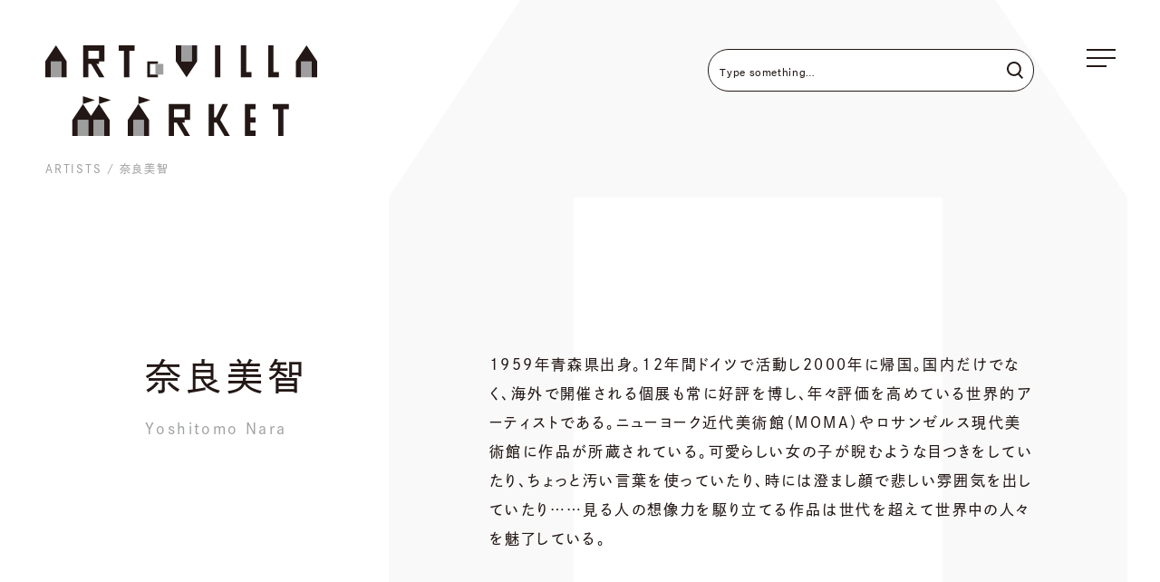

--- FILE ---
content_type: text/html
request_url: https://artovilla.jp/artists/yoshitomo-nara.html
body_size: 141
content:
<!DOCTYPE html>
<html lang="ja">
<head>
    <meta charset="UTF-8">
    <meta name="viewport" content="width=device-width, initial-scale=1.0">
    <title>ARToVILLA</title>
    <script src="/_common_js/redirect.js"></script>
</head>
<body>

</body>
</html>

--- FILE ---
content_type: text/html
request_url: https://artovilla.jp/market/artists/yoshitomo-nara.html
body_size: 5796
content:


















<!DOCTYPE html>
<html lang="ja">
<head prefix="og: https://ogp.me/ns# fb: https://ogp.me/ns/fb# article: https://ogp.me/ns/article#">
  <meta charset="utf-8">
  <title>奈良美智 | ARTISTS | ARToVILLA</title>
  <!-- Google Tag Manager -->
  <script>(function(w,d,s,l,i){w[l]=w[l]||[];w[l].push({'gtm.start':
  new Date().getTime(),event:'gtm.js'});var f=d.getElementsByTagName(s)[0],
  j=d.createElement(s),dl=l!='dataLayer'?'&l='+l:'';j.async=true;j.src=
  'https://www.googletagmanager.com/gtm.js?id='+i+dl;f.parentNode.insertBefore(j,f);
  })(window,document,'script','dataLayer','GTM-TFRB6NK');</script>
  <!-- End Google Tag Manager -->
  

  
  
  <meta http-equiv="X-UA-Compatible" content="IE=edge">
  <meta name="format-detection" content="telephone=no">
  <meta name="viewport" content="width=device-width">
  <meta name="description" content="奈良美智">
  
  <meta property="og:title" content="ARToVILLA">
  <meta property="og:type" content="article">
  <meta property="og:url" content="https://artovilla.jp/market/artists/yoshitomo-nara.html">
  <meta property="og:image" content="https://artovilla.jp">
  <meta property="og:site_name" content="ARToVILLA">
  <meta property="og:description" content="奈良美智">
  <meta property="og:locale" content="ja_JP">

  <meta name="twitter:card" content="summary_large_image">
  <meta name="twitter:url" content="https://artovilla.jp/market/artists/yoshitomo-nara.html">

  <script>
    (function(d) {
        var config = {
        kitId: 'ydc1rjh',
        scriptTimeout: 3000,
        async: true
      },
      h=d.documentElement,t=setTimeout(function(){h.className=h.className.replace(/\bwf-loading\b/g,"")+" wf-inactive";},config.scriptTimeout),tk=d.createElement("script"),f=false,s=d.getElementsByTagName("script")[0],a;h.className+=" wf-loading";tk.src='https://use.typekit.net/'+config.kitId+'.js';tk.async=true;tk.onload=tk.onreadystatechange=function(){a=this.readyState;if(f||a&&a!="complete"&&a!="loaded")return;f=true;clearTimeout(t);try{Typekit.load(config)}catch(e){}};s.parentNode.insertBefore(tk,s)
    })(document);
  </script>

  <link rel="icon" href="/assets/img/common/favicon.ico">
  <link rel="preconnect" href="https://fonts.googleapis.com">
  <link rel="preconnect" href="https://fonts.gstatic.com" crossorigin>
  <link rel="stylesheet" href="https://fonts.googleapis.com/css2?family=Dawning+of+a+New+Day&display=swap">
  
  <link rel="stylesheet" href="https://dmdepart.jp/_artovilla/_common_css_org/style.css?c=20260130">
  <link rel="stylesheet" href="https://dmdepart.jp/_artovilla/_common_css_org/addition.css?c=20260130">
  
  <link rel="stylesheet" href="https://dmdepart.jp/_artovilla/_common_css/_common.css?c=20260130">
  

  
</head>

<body id="">
  <!-- Google Tag Manager (noscript) -->
  <noscript><iframe src="https://www.googletagmanager.com/ns.html?id=GTM-TFRB6NK"
  height="0" width="0" style="display:none;visibility:hidden"></iframe></noscript>
  <!-- End Google Tag Manager (noscript) -->
  <div class="wrapper ttl-color-type-gray">
      
      <header class="global-header header_market" id="global-header">
      <p class="global-header-logo logo_header_market"><a href="/market/" class="block hv-op"><img src="/assets/img/common/logo_header_market.svg" alt="ARToVILLA Market" loading="lazy"></a></p>
      
      <div class="global-search pc">
        <div class="search-box posi-r">
          <input name="keywords" type="text" placeholder="Type something…" class="search-input_header ls-04 fs-16" id="searchInput_header" />
          <button type="button" class="search-btn hv-op"><span class="set-hidden-text">search</span></button>
        </div>
      </div>
      <button class="header-menu-btn" id="header-menu-btn" type="button" aria-controls="global-nav" lang="en">
        <span class="bar-box">
          <span class="bar"></span>
        </span>
        <span class="set-hidden-text open-text" lang="en">menu opne</span>
        <span class="set-hidden-text close-text" lang="en">menu close</span>
      </button>
      <nav class="global-nav" id="global-nav">
        <div class="global-nav-inner">
          <div class="global-nav-top flex-pc flex-jc-space-pc">
            <div class="global-nav-left flex-pc flex-wrap-pc">
				<div class="global-search sp">
					<div class="search-box posi-r">
						<input type="hidden" id="header_search" name="searchbox" value="keywords">
						<input name="keywords" type="text" placeholder="Type something…" class="search-input_header ls-04 fs-16" id="search-input_header" />
						<button type="button" class="search-btn hv-op"><span class="set-hidden-text">search</span></button>
					</div>
				</div>
              
              
              <ul class="global-nav-top-list fs-20 ls-07 f-en fw-l lh-15">
                <li class="global-nav-top-list-elm">MEDIA</li>
              
                
                <li class="global-nav-top-list-elm">
                  <a class="hv-del i-block va-top" href="/"><span class="of-hid block"><span class="global-nav-list-text i-block va-top">TOP</span></span></a>
                </li>
                
                <li class="global-nav-top-list-elm">
                  <a class="hv-del i-block va-top" href="/about/"><span class="of-hid block"><span class="global-nav-list-text i-block va-top">ABOUT</span></span></a>
                </li>
                
                <li class="global-nav-top-list-elm">
                  <a class="hv-del i-block va-top" href="/articles/"><span class="of-hid block"><span class="global-nav-list-text i-block va-top">ARTICLES</span></span></a>
                </li>
                
                <li class="global-nav-top-list-elm">
                  <a class="hv-del i-block va-top" href="/themes/"><span class="of-hid block"><span class="global-nav-list-text i-block va-top">THEMES</span></span></a>
                </li>
                
              
              </ul>
              
              
              
              
              <ul class="global-nav-top-list fs-20 ls-07 f-en fw-l lh-15">
                <li class="global-nav-top-list-elm">MARKET</li>
              
                
                <li class="global-nav-top-list-elm">
                  <a class="hv-del i-block va-top" href="/market/"><span class="of-hid block"><span class="global-nav-list-text i-block va-top">TOP</span></span></a>
                </li>
                
                <li class="global-nav-top-list-elm">
                  <a class="hv-del i-block va-top" href="/market/artworks/"><span class="of-hid block"><span class="global-nav-list-text i-block va-top">ARTWORKS</span></span></a>
                </li>
                
                <li class="global-nav-top-list-elm">
                  <a class="hv-del i-block va-top" href="/market/artists/"><span class="of-hid block"><span class="global-nav-list-text i-block va-top">ARTISTS</span></span></a>
                </li>
                
                <li class="global-nav-top-list-elm">
                  <a class="hv-del i-block va-top" href="/market/features/index.html"><span class="of-hid block"><span class="global-nav-list-text i-block va-top">FEATURE</span></span></a>
                </li>
                
                <li class="global-nav-top-list-elm">
                  <a class="hv-del i-block va-top" href="/market/exhibitions/"><span class="of-hid block"><span class="global-nav-list-text i-block va-top">EXHIBITIONS</span></span></a>
                </li>
                
                <li class="global-nav-top-list-elm">
                  <a class="hv-del i-block va-top" href="/market/events/"><span class="of-hid block"><span class="global-nav-list-text i-block va-top">EVENTS</span></span></a>
                </li>
                
              
              </ul>
              
              
              
              
              <ul class="global-nav-top-list-sub fs-16 ls-08 fw-m lh-15">
              
                
                <li class="global-nav-top-list-elm">
                  <a class="hv-del i-block va-top" href="/gallery.html"><span class="of-hid block"><span class="global-nav-list-text i-block va-top">大丸・松坂屋 各店画廊</span></span></a>
                </li>
                
                <li class="global-nav-top-list-elm">
                  <a class="hv-del i-block va-top" href="/qanda.html"><span class="of-hid block"><span class="global-nav-list-text i-block va-top">購入に関するQ&A</span></span></a>
                </li>
                
                <li class="global-nav-top-list-elm">
                  <a class="hv-del i-block va-top" href="https://mdh.fm/e?kA8033HVnz" target="_blank"><span class="of-hid block"><span class="global-nav-list-text i-block va-top">お問合せ</span></span></a>
                </li>
                
                <li class="global-nav-top-list-elm">
                  <a class="hv-del i-block va-top" href="https://www.daimaru-matsuzakaya.com/hp-policy/" target="_blank"><span class="of-hid block"><span class="global-nav-list-text i-block va-top">プライバシーポリシー</span></span></a>
                </li>
                
                <li class="global-nav-top-list-elm">
                  <a class="hv-del i-block va-top" href="https://www.daimaru-matsuzakaya.com/" target="_blank"><span class="of-hid block"><span class="global-nav-list-text i-block va-top">運営会社</span></span></a>
                </li>
                
                <li class="global-nav-top-list-elm">
                  <a class="hv-del i-block va-top" href="/legal-notice.html"><span class="of-hid block"><span class="global-nav-list-text i-block va-top">特定商取引法に基づく表記</span></span></a>
                </li>
                
                <li class="global-nav-top-list-elm">
                  <a class="hv-del i-block va-top" href="https://dmdepart.jp/siteinfo/" target="_blank"><span class="of-hid block"><span class="global-nav-list-text i-block va-top">利用規約</span></span></a>
                </li>
                
              
              </ul>
              
              
            </div><!-- /.global-nav-left -->
          </div><!-- /.global-nav-top -->
          <div class="global-nav-bottom flex-pc flex-jc-space-pc flex-ai-c-pc flex-wrap-pc">
            <div class="global-nav-bottom-left lh-1 flex-pc">
              <p class="global-nav-logo"><a href="/" class="block hv-op"><img src="/assets/img/common/logo.svg" alt="" loading="lazy" class="ARToVILLA"></a></p>
              <div class="global-nav-sns-list-box flex flex-ai-c">
                <p class="global-nav-sns-ttl f-en fw-l fs-12">Follow Us</p>
                
                
                <ul class="global-nav-sns-list flex flex-ai-c">
                
                  
                  <li class="global-nav-sns-list-elm"><a href="https://www.facebook.com/artovilla.jp/" class="block hv-op" target="_blank"><img src="/assets/img/common/icon-fb.svg" alt="Facebook" loading="lazy" class="Facebook"></a></li>
                  
                  <li class="global-nav-sns-list-elm"><a href="https://twitter.com/artovilla_jp" class="block hv-op" target="_blank"><img src="/assets/img/common/icon-x.svg" alt="X" loading="lazy" class="X"></a></li>
                  
                  <li class="global-nav-sns-list-elm"><a href="https://www.instagram.com/artovilla_jp/" class="block hv-op" target="_blank"><img src="/assets/img/common/icon-insta.svg" alt="Instagram" loading="lazy" class="Instagram"></a></li>
                  
                  <li class="global-nav-sns-list-elm"><a href="https://lin.ee/ZiocUYS" class="block hv-op"><img src="/assets/img/common/icon-line.svg" alt="Line" loading="lazy" class="Line"></a></li>
                  
                
                </ul>
                
                
              </div>
            </div>
            <div class="copyright txt-r-pc">
              <p class="copyright-text fs-10">ARToVILLAは、株式会社大丸松坂屋百貨店が運営しています。</p>
              <p class="f-en fs-10 color-gray01 lh-12 ls-05" translate="no"><small>© Daimaru Matsuzakaya Department Stores Co.Ltd. All Rights Reserved.</small></p>              
            </div>
          </div><!-- /.global-nav-bottom -->
        </div><!-- /.global-nav-inner -->
      </nav><!-- /.global-nav -->
    </header>

<main class="contents single-contents" id="contents" data-date="2023-05-26 09:30:28">
  <div class="topic-pass-wrap color-gray01 fs-12-pc fs-10 lh-175">
    <ul class="topic-pass-list inline fw-m ls-15 over-elm va-top">
      <li class="topic-pass-elm inline va-top"><a href="/artists/" class="hv-del i-block va-top">ARTISTS</a></li>
      <li class="topic-pass-elm inline va-top">奈良美智</li>
    </ul>
  </div>

  <section class="artist-main-sec over-elm">
    <div class="ct-inner ct-side-space-1000">
	  <div class="artist-main-head flex flex-jc-space-pc flex-d-c-sp">
	    <div class="artist-main-head-left lh-15">
	      <h1 class="artist-main-ttl fs-40-pc fs-32 ls-15">奈良美智</h1>
	      <p class="artist-main-ttl-sub color-gray01 fs-16-pc fs-14 ls-15">Yoshitomo Nara</p>
          <ul class="global-nav-sns-list flex flex-ai-c">
            
            
            
            
            

          </ul>
	    </div>
	    <div class="artist-main-head-right">
	      <p class="fs-16 lh-2 ls-15">1959年青森県出身。12年間ドイツで活動し2000年に帰国。国内だけでなく、海外で開催される個展も常に好評を博し、年々評価を高めている世界的アーティストである。ニューヨーク近代美術館（MOMA）やロサンゼルス現代美術館に作品が所蔵されている。可愛らしい女の子が睨むような目つきをしていたり、ちょっと汚い言葉を使っていたり、時には澄まし顔で悲しい雰囲気を出していたり……見る人の想像力を駆り立てる作品は世代を超えて世界中の人々を魅了している。</p>
	    </div>
	  </div>

	  
		  
          
		  
		  
		  
		  
		  
		  
		  
		  
		  
		  
		  
		  
		  
		  
		  
		  
		  
		  
		  
		  
		  
		  
		  
		  
		  
		  
		  
		  
		  
		  
		  
		  
		  
		  
		  
		  
		  
		  
        


      
      <section class="artist-ct-sec artist-exhibition-sec">
        <div class="ct-ttl01 posi-r animate">
          <h2 class="ct-ttl01-main posi-r zi-9 lh-12 i-block va-top">
            <small class="ct-ttl01-text-sub block fs-16-pc fs-12 fw-b ls-15 anime-elm">関連する展覧会</small>
            <span class="ct-ttl01-text-main block fs-52-pc fs-36 f-en fw-b of-hid txt-tf-up lh-1">
              <span class="ct-ttl01-icon"></span>
              <span class="i-block anime-elm anime-fade-up anime-delay2">Exhibition</span>
            </span>
          </h2>
        </div>
        
        
        <div class="exhibition-list-main-sec exhibition-sec">
          <div class="exhibition-main-img-box bg-white posi-r bd-2 bd-l-none-sp">
            <div class="exhibition-main-img of-hid animate">
              <a href="" class="block hv-scale">
                <div class="anime-elm anime-scale-down pt60 pt68-sp posi-r"><img src="/assets/0518-1.jpg" alt="" loading="lazy" class="ob-fit-cover posi-full-img scale-elm"></div>
              </a>
            </div>
            <div class="exhibition-main-img-text flex flex-jc-end">
              <div class="exhibition-main-date color-white of-hid animate">
                <p class="exhibition-main-date-text block fs-36-pc fs-22 ls-04 f-en-cond of-hid over-elm lh-1 flex flex-ai-end">
                  <span class="block anime-elm anime-fade-up anime-delay-type02-4">2023</span>
                  <span class="block anime-elm anime-fade-up anime-delay-type02-4">.</span>
                  <span class="block anime-elm anime-fade-up anime-delay-type02-5">05</span>
                  <span class="block anime-elm anime-fade-up anime-delay-type02-5">.</span>
                  <span class="block anime-elm anime-fade-up anime-delay-type02-6">31</span>
                  
                  <span class="exhibition-main-date-text-line block anime-elm anime-fade-up anime-delay-type02-7"></span>
                  <span class="block anime-elm anime-fade-up anime-delay-type02-8">06</span>
                  <span class="block anime-elm anime-fade-up anime-delay-type02-8">.</span>
                  <span class="block anime-elm anime-fade-up anime-delay-type02-9">06</span>
                  
                </p>
                <div class="exhibition-main-date-bg anime-duration5 bg-black anime-elm anime-slide-left"></div>
              </div>
              <div class="exhibition-main-name color-white of-hid animate">
                <p class="exhibition-main-name-text f-en-cond over-elm fs-36-pc fs-22 lh-11">
                  <span class="block anime-elm anime-fade-up anime-delay-type02-4">大丸札幌店1階 イベントスペース</span>
                </p>
                <div class="exhibition-main-date-bg anime-duration5 bg-gray01 anime-elm anime-slide-left"></div>
              </div>
            </div>
          </div>
          <div class="exhibition-main-col2-box flex-pc flex-jc-space-pc ct-side-space-sp">
            <div class="exhibition-main-col2-left">
              <h3 class="exhibition-main-ttl fs-24 fs-32-pc ls-02 lh-14 lh-15-pc fw-b-sp fw-m">
                <a href="" class="i-block va-top hv-op">
                  <span class="exhibition-main-ttl-text">SIGNS OF A NEW CULTURE vol.14</span>
                </a>
              </h3>
            </div>
            <div class="exhibition-main-col2-right">
              <p class="exhibition-main-text fs-14 lh-2 ls-06 fw-m">時代性を求めた、既存の芸術表現にとらわれない新しいコンセプチュアルな作品は、私達に衝撃を与え想像力を掻き立てる。<br />
また、音楽やファッションと融合し、より身近に感じることができるようになったアートは、ますます複雑化、拡大しながら影響力を増し、単なるブームからカルチャーへと進化している。<br />
こうしたアートカルチャーを担う今人気のアーティストから、今後アートシーンを賑わせるであろうニューウェーブの作品までを集積する。</p>
              <p class="exhibition-main-link"><a href="/market/exhibitions/07-2305sn.html" class="ct-btn01 hv-line-anime fs-12 txt-tf-up f-en fw-m ls-14">view details</a></p>
            </div>
          </div>
        </div>
        

				
				
				<div class="exhibition-list-main-sec exhibition-sec">
					<div class="exhibition-main-img-box bg-white posi-r bd-2 bd-l-none-sp">
						<div class="exhibition-main-img of-hid animate">
							<a href="" class="block hv-scale">
								<div class="anime-elm anime-scale-down pt60 pt68-sp posi-r"><img src="/assets/SOANC11_og2.jpg" alt="" loading="lazy" class="ob-fit-cover posi-full-img scale-elm"></div>
							</a>
						</div>
						<div class="exhibition-main-img-text flex flex-jc-end">
							<div class="exhibition-main-date color-white of-hid animate">
								<p class="exhibition-main-date-text block fs-36-pc fs-22 ls-04 f-en-cond of-hid over-elm lh-1 flex flex-ai-end">
									<span class="block anime-elm anime-fade-up anime-delay-type02-4">2023</span>
									<span class="block anime-elm anime-fade-up anime-delay-type02-4">.</span>
									<span class="block anime-elm anime-fade-up anime-delay-type02-5">02</span>
									<span class="block anime-elm anime-fade-up anime-delay-type02-5">.</span>
									<span class="block anime-elm anime-fade-up anime-delay-type02-6">09</span>
									
									<span class="exhibition-main-date-text-line block anime-elm anime-fade-up anime-delay-type02-7"></span>
									<span class="block anime-elm anime-fade-up anime-delay-type02-8">02</span>
									<span class="block anime-elm anime-fade-up anime-delay-type02-8">.</span>
									<span class="block anime-elm anime-fade-up anime-delay-type02-9">21</span>
									
								</p>
								<div class="exhibition-main-date-bg anime-duration5 bg-black anime-elm anime-slide-left"></div>
							</div>
							<div class="exhibition-main-name color-white of-hid animate">
								<p class="exhibition-main-name-text f-en-cond over-elm fs-36-pc fs-22 lh-11">
									<span class="block anime-elm anime-fade-up anime-delay-type02-4">Artglorieux GALLERY OF TOKYO</span>
								</p>
								<div class="exhibition-main-date-bg anime-duration5 bg-gray01 anime-elm anime-slide-left"></div>
							</div>
						</div>
					</div>
					<div class="exhibition-main-col2-box flex-pc flex-jc-space-pc ct-side-space-sp">
						<div class="exhibition-main-col2-left">
							<h3 class="exhibition-main-ttl fs-24 fs-32-pc ls-02 lh-14 lh-15-pc fw-b-sp fw-m">
								<a href="" class="i-block va-top hv-op">
									<span class="exhibition-main-ttl-text">SIGNS OF A NEW CULTURE vol.11</span>
								</a>
							</h3>
						</div>
						<div class="exhibition-main-col2-right">
							<p class="exhibition-main-text fs-14 lh-2 ls-06 fw-m">時代性を求めた、既存の芸術表現にとらわれない新しいコンセプチュアルな作品は、私達に衝撃を与え想像力を掻き立てる。<br />
また、音楽やファッションと融合し、より身近に感じることができるようになったアートは、ますます複雑化、拡大しながら影響力を増し、単なるブームからカルチャーへと進化している。<br />
こうしたアートカルチャーを担う今人気のアーティストから、今後アートシーンを賑わせるであろうニューウェーブの作品までを集積する。</p>
							<p class="exhibition-main-link"><a href="/market/exhibitions/ag-2302sn.html" class="ct-btn01 hv-line-anime fs-12 txt-tf-up f-en fw-m ls-14">view details</a></p>
						</div>
					</div>
				</div>
				
        
      </section>
      

      <div class="ct-pager-box txt-tf-up f-en lh-1 posi-r fs-16-pc fs-14 ls-05">
        <p class="ct-pager-prev"><a href="/market/artists/yu-nagaba.html" class="ct-pager-prev-link block hv-op">Prev</a></p>
        <p class="ct-pager-list"><a href="/artists/" class="ct-pager-list-link block hv-op">LIST</a></p>
        <p class="ct-pager-next"><a href="/market/artists/kunihiko-nohara.html" class="ct-pager-next-link block hv-op">Next</a></p>
      </div>
    </div><!-- /.ct-inner -->
  </section><!-- /.artist-main-sec -->
</main>



    <footer class="global-footer bg-gray02" id="global-footer">
      <div class="global-nav-top flex-pc flex-jc-space-pc">
        <div class="global-nav-left flex-pc flex-wrap-pc">
          
          
          <ul class="global-nav-top-list fs-20 ls-07 f-en fw-l lh-15">
            <li class="global-nav-top-list-elm">MEDIA</li>
          
            
            <li class="global-nav-top-list-elm"><a href="/" class="hv-del i-block va-top">TOP</a></li>
            
            <li class="global-nav-top-list-elm"><a href="/about/" class="hv-del i-block va-top">ABOUT</a></li>
            
            <li class="global-nav-top-list-elm"><a href="/articles/" class="hv-del i-block va-top">ARTICLES</a></li>
            
            <li class="global-nav-top-list-elm"><a href="/themes/" class="hv-del i-block va-top">THEMES</a></li>
            
          
          </ul>
          
          
          
          
          <ul class="global-nav-top-list fs-20 ls-07 f-en fw-l lh-15">
            <li class="global-nav-top-list-elm">MARKET</li>
          
            
            <li class="global-nav-top-list-elm"><a href="/market/" class="hv-del i-block va-top">TOP</a></li>
            
            <li class="global-nav-top-list-elm"><a href="/market/artworks/" class="hv-del i-block va-top">ARTWORKS</a></li>
            
            <li class="global-nav-top-list-elm"><a href="/market/artists/" class="hv-del i-block va-top">ARTISTS</a></li>
            
            <li class="global-nav-top-list-elm"><a href="/market/features/index.html" class="hv-del i-block va-top">FEATURE</a></li>
            
            <li class="global-nav-top-list-elm"><a href="/market/exhibitions/" class="hv-del i-block va-top">EXHIBITIONS</a></li>
            
            <li class="global-nav-top-list-elm"><a href="/market/events/" class="hv-del i-block va-top">EVENTS</a></li>
            
          
          </ul>
          
          
          
          
          <ul class="global-nav-top-list-sub fs-16 ls-08 fw-m lh-15">
          
            
            <li class="global-nav-top-list-elm"><a href="/gallery.html" class="hv-del i-block va-top">大丸・松坂屋 各店画廊</a></li>
            
            <li class="global-nav-top-list-elm"><a href="/qanda.html" class="hv-del i-block va-top">購入に関するQ&A</a></li>
            
            <li class="global-nav-top-list-elm"><a href="https://mdh.fm/e?kA8033HVnz" class="hv-del i-block va-top" target="_blank">お問合せ</a></li>
            
            <li class="global-nav-top-list-elm"><a href="https://www.daimaru-matsuzakaya.com/hp-policy/" class="hv-del i-block va-top" target="_blank">プライバシーポリシー</a></li>
            
            <li class="global-nav-top-list-elm"><a href="https://www.daimaru-matsuzakaya.com/" class="hv-del i-block va-top" target="_blank">運営会社</a></li>
            
            <li class="global-nav-top-list-elm"><a href="/legal-notice.html" class="hv-del i-block va-top">特定商取引法に基づく表記</a></li>
            
            <li class="global-nav-top-list-elm"><a href="https://dmdepart.jp/siteinfo/" class="hv-del i-block va-top" target="_blank">利用規約</a></li>
            
          
          </ul>
          
          
        </div><!-- /.global-nav-left -->
      </div><!-- /.global-nav-top -->

      <div class="global-nav-bottom flex-pc flex-jc-space-pc flex-ai-c-pc flex-wrap-pc">
        <div class="global-nav-bottom-left lh-1 flex-pc">
          <p class="global-nav-logo"><a href="/" class="block hv-op"><img src="/assets/img/common/logo.svg" alt="" loading="lazy" class="ARToVILLA Media"></a></p>    

          <div class="global-nav-sns-list-box flex flex-ai-c">
            <p class="global-nav-sns-ttl f-en fs-12">Follow Us</p>
            
            
            <ul class="global-nav-sns-list flex flex-ai-c">
            
              
              <li class="global-nav-sns-list-elm"><a href="https://www.facebook.com/artovilla.jp/" class="block hv-op" target="_blank"><img src="/assets/img/common/icon-fb.svg" alt="Facebook" loading="lazy" class="Facebook"></a></li>
              
              <li class="global-nav-sns-list-elm"><a href="https://twitter.com/artovilla_jp" class="block hv-op" target="_blank"><img src="/assets/img/common/icon-x.svg" alt="X" loading="lazy" class="X"></a></li>
              
              <li class="global-nav-sns-list-elm"><a href="https://www.instagram.com/artovilla_jp/" class="block hv-op" target="_blank"><img src="/assets/img/common/icon-insta.svg" alt="Instagram" loading="lazy" class="Instagram"></a></li>
              
              <li class="global-nav-sns-list-elm"><a href="https://lin.ee/ZiocUYS" class="block hv-op"><img src="/assets/img/common/icon-line.svg" alt="Line" loading="lazy" class="Line"></a></li>
              
            
            </ul>
            
            
          </div>
        </div>
        <div class="copyright txt-r-pc">
          <p class="copyright-text fs-10">ARToVILLAは、株式会社大丸松坂屋百貨店が運営しています。</p>
          <p class="f-en fs-10 color-gray01 lh-12 ls-05" translate="no"><small>&copy; Daimaru Matsuzakaya Department Stores Co.Ltd. All Rights Reserved.</small></p>
        </div>
      </div><!-- /.global-nav-bottom -->
    </footer>


  </div><!-- /.wrapper -->

  

  <script src="https://ajax.googleapis.com/ajax/libs/jquery/3.6.0/jquery.min.js"></script>
  <script>
    window.jQuery || document.write('<script src="/_common_js_org/jquery-3.6.0.min.js"><\/script>')
  </script>
  <script onload="window.gsapSet = 1;" src="https://cdnjs.cloudflare.com/ajax/libs/gsap/3.8.0/gsap.min.js"></script>
  <script>
    window.gsapSet || document.write('<script src="/_common_js_org/gsap.min.js"><\/script>')
  </script>
  <script onload="window.swiperSlider = 1;" src="https://unpkg.com/swiper@7/swiper-bundle.min.js"></script>
  <script>
    window.swiperSlider || document.write('<script src="/_common_js_org/swiper-bundle.min.js"><\/script>')
  </script>


  <script type="text/javascript" src="//r2.snva.jp/javascripts/reco/2.3/sna.js?k=8ZOUtGTW3oljQ"></script>
  <script src="https://dmdepart.jp/_artovilla/_common_js_org/common.js?c=20260130"></script>

  
  
  
  
  
  
  
  
  
  
  

  <script src="https://dmdepart.jp/_artovilla/_common_js/_common.js?c=20260130"></script>



  

  

  

  

  <script src="https://dmdepart.jp/_artovilla/_common_js/search.js?c=20260130"></script>

</body>
</html>

--- FILE ---
content_type: text/css
request_url: https://dmdepart.jp/_artovilla/_common_css_org/style.css?c=20260130
body_size: 278045
content:
@charset "UTF-8";

html,
body,
div,
span,
applet,
object,
iframe,
h1,
h2,
h3,
h4,
h5,
h6,
p,
blockquote,
pre,
a,
abbr,
acronym,
address,
big,
cite,
code,
del,
dfn,
em,
img,
ins,
kbd,
q,
s,
samp,
small,
strike,
strong,
sub,
sup,
tt,
var,
b,
u,
i,
center,
dl,
dt,
dd,
ol,
ul,
li,
fieldset,
form,
label,
legend,
table,
caption,
tbody,
tfoot,
thead,
tr,
th,
td,
article,
aside,
canvas,
details,
embed,
figure,
figcaption,
footer,
header,
hgroup,
menu,
nav,
output,
ruby,
section,
summary,
time,
mark,
audio,
video {
    margin: 0;
    padding: 0;
    border: 0;
    font: inherit;
    font-size: 100%;
    vertical-align: baseline
}

html {
    line-height: 1
}

ol,
ul {
    list-style: none
}

table {
    border-collapse: collapse;
    border-spacing: 0
}

caption,
th,
td {
    text-align: left;
    font-weight: normal;
    vertical-align: middle
}

q,
blockquote {
    quotes: none
}

q:before,
q:after,
blockquote:before,
blockquote:after {
    content: "";
    content: none
}

a img {
    border: none
}

article,
aside,
details,
figcaption,
figure,
footer,
header,
hgroup,
main,
menu,
nav,
section,
summary {
    display: block
}

button:focus,
video {
    outline: none
}

button {
    margin: 0;
    padding: 0;
    border: none;
    background: none;
    border-radius: 0;
    color: inherit
}

button,
input[type=submit],
input[type=reset] {
    cursor: pointer
}

button,
input,
textarea,
select {
    font-family: inherit;
    -webkit-appearance: none;
    border-radius: 0
}

button:disabled,
[type=button]:disabled,
[type=reset]:disabled,
[type=submit]:disabled {
    cursor: default
}

:-moz-focusring {
    outline: auto
}

select:disabled {
    opacity: inherit
}

.color-white {
    color: #fff
}

.color-black {
    color: #231815
}

.color-gray01 {
    color: #9fa0a0
}

.color-gray02 {
    color: #efefef
}

.color-red {
    color: #fe0000
}

.color-yellow {
    color: #fff33f
}

.bg-white {
    background-color: #fff
}

.bg-black {
    background-color: #231815
}

.bg-black02 {
    background-color: #000
}

.bg-black04 {
    background-color: #131313
}

.bg-gray01 {
    background-color: #9fa0a0
}

.bg-gray02 {
    background-color: #efefef
}

.bg-gray05 {
    background-color: #d8d8d8
}

.disabled {
    cursor: default !important;
    pointer-events: none;
    opacity: .5
}

.set-hidden-text {
    overflow: hidden;
    position: absolute;
    opacity: 0;
    z-index: -1;
    height: 1px;
    width: 1px;
    font-size: 1px
}

.hidden {
    display: none !important
}

.btn-elm {
    cursor: pointer
}

.lazyload,
.lazyloading {
    height: 1px;
    opacity: 0
}

.lazyloaded {
    opacity: 1
}

.ob-fit-cover {
    -o-object-fit: cover;
    object-fit: cover
}

.ob-fit-contain {
    -o-object-fit: contain;
    object-fit: contain
}

.aspect-ratio-1 {
    aspect-ratio: 1/1
}

.aspect-ratio-450-312 {
    aspect-ratio: 450/312
}

.of-hid {
    overflow: hidden
}

.op-0 {
    opacity: 0
}

.op-02 {
    opacity: .2
}

.bs-b {
    box-sizing: border-box
}

.br-50 {
    border-radius: 50%
}

.br-99em {
    border-radius: 99em
}

.cf:after {
    content: "";
    clear: both;
    display: block
}

.fl-l {
    float: left
}

.fl-r {
    float: right
}

.txt-l {
    text-align: left
}

.txt-c {
    text-align: center
}

.txt-r {
    text-align: right
}

.txt-j {
    text-align: justify
}

.txt-tf-up {
    text-transform: uppercase
}

.i-block {
    display: inline-block
}

.inline {
    display: inline
}

.block {
    display: block
}

.table-style {
    display: table;
    table-layout: fixed;
    width: 100%
}

.table-style.i-block {
    display: inline-table
}

.table-style.w-auto {
    width: auto
}

.table-cell {
    display: table-cell
}

.va-top {
    vertical-align: top
}

.va-mid {
    vertical-align: middle
}

.va-b {
    vertical-align: bottom
}

.va-base {
    vertical-align: baseline
}

.flex {
    display: flex
}

.i-flex {
    display: inline-flex
}

.flex-wrap {
    flex-wrap: wrap
}

.flex-d-c {
    flex-direction: column
}

.flex-jc-c {
    justify-content: center
}

.flex-jc-end {
    justify-content: flex-end
}

.flex-jc-space {
    justify-content: space-between
}

.flex-ai-c {
    align-items: center
}

.flex-ai-start {
    align-items: flex-start
}

.flex-ai-end {
    align-items: flex-end
}

.flex-d-reverse {
    flex-direction: row-reverse
}

.flex-shrink-0 {
    flex-shrink: 0
}

.flex-as-c {
    align-self: center
}

.posi-r {
    position: relative
}

.over-elm {
    position: relative;
    z-index: 9
}

.posi-full {
    position: absolute;
    top: 0;
    left: 0;
    right: 0;
    bottom: 0
}

.posi-full-img {
    position: absolute;
    top: 0;
    left: 0;
    right: 0;
    bottom: 0;
    width: 100%;
    height: 100%;
    box-sizing: border-box
}

.posi-center {
    position: absolute;
    top: 50%;
    left: 50%;
    transform: translateY(-50%) translateX(-50%)
}

.posi-center-w100 {
    position: absolute;
    top: 50%;
    left: 0;
    right: 0;
    transform: translateY(-50%)
}

.zi-9 {
    z-index: 9
}

.w-full-area {
    position: relative;
    left: 50%;
    width: 100vw;
    transform: translateX(-50%)
}

.bg-style {
    background-position: center center;
    background-repeat: no-repeat;
    background-size: cover
}

.bg-size-contain {
    background-size: contain
}

.bg-posi-top {
    background-position: center top
}

.w100 {
    width: 100%
}

img.w100 {
    height: auto
}

.w-auto {
    width: auto
}

.mw-760 {
    max-width: 760px
}

.m-c {
    margin-left: auto;
    margin-right: auto
}

.ml-a {
    margin-left: auto
}

.mt-0 {
    margin-top: 0 !important
}

.pt100 {
    padding-top: 100%
}

.pt98 {
    padding-top: 98%
}

.pt60 {
    padding-top: 60%
}

.pt61 {
    padding-top: 61%
}

.pt66 {
    padding-top: 66.36%
}

.pt67 {
    padding-top: 67%
}

.pt69 {
    padding-top: 69.33%
}

.pt55 {
    padding-top: 54.644%
}

.pt-0 {
    padding-top: 0 !important
}

.wb-ba {
    word-break: break-all
}

.ws-nowrap {
    white-space: nowrap
}

.iframe-wrap {
    overflow: hidden;
    position: relative;
    padding-top: 56.25%
}

.iframe-wrap video,
.iframe-wrap iframe {
    position: absolute;
    top: 0;
    left: 0;
    height: 100%;
    width: 100%
}

.td-u {
    text-decoration: underline
}

.wm-v {
    -ms-writing-mode: tb-rl;
    writing-mode: vertical-rl;
    font-feature-settings: normal
}

.txt-orientation-side {
    -webkit-text-orientation: sideways;
    text-orientation: sideways
}

.bd-2 {
    border: 2px solid #231815
}

.page-link-box-posi:before {
    content: "";
    display: block;
    margin-top: -50px;
    padding-top: 50px
}

.transition {
    transition: all .5s
}

.hv-op0,
.hv-op {
    transition: all .5s
}

.scale-elm {
    transition: all .5s
}

.hv-img-elm {
    opacity: 0;
    transition: all .5s
}

.hv-op100 {
    opacity: 0
}

.hv-line-none {
    text-decoration: underline
}

a:hover,
button:hover,
.btn-elm:hover {
    text-decoration: none
}

a:hover.td-u,
button:hover.td-u,
.btn-elm:hover.td-u {
    text-decoration: underline
}

a:hover .hv-op,
button:hover .hv-op,
.btn-elm:hover .hv-op {
    opacity: .5
}

a:hover .hv-op.new-article-list-date,
a:hover .hv-op.col2-slider-date,
button:hover .hv-op.new-article-list-date,
button:hover .hv-op.col2-slider-date,
.btn-elm:hover .hv-op.new-article-list-date,
.btn-elm:hover .hv-op.col2-slider-date {
    opacity: .15
}

a:hover .hv-line,
button:hover .hv-line,
.btn-elm:hover .hv-line {
    text-decoration: underline
}

a:hover .hv-op0,
button:hover .hv-op0,
.btn-elm:hover .hv-op0 {
    opacity: 0
}

a:hover .hv-op100,
button:hover .hv-op100,
.btn-elm:hover .hv-op100 {
    opacity: 1
}

a:hover .hv-gray01,
button:hover .hv-gray01,
.btn-elm:hover .hv-gray01 {
    color: #9fa0a0
}

a.hv-op:hover,
button.hv-op:hover,
.btn-elm.hv-op:hover {
    opacity: .5
}

.hv-line:hover {
    text-decoration: underline
}

.hv-gray01:hover {
    color: #9fa0a0
}

.hv-gray01 .hv-del-elm:before {
    background-color: #9fa0a0
}

.hv-white:hover {
    color: #fff
}

.hv-bg-black:hover {
    background-color: #231815
}

.hv-bg-gray01:hover {
    background-color: #9fa0a0
}

.hv-scale:hover .scale-elm {
    transform: scale(1.06) rotate(0.1deg)
}

.hv-line-none:hover {
    text-decoration: none
}

.hv-del {
    position: relative
}

.hv-del:before {
    content: "";
    position: absolute;
    top: 50%;
    left: 0;
    transform: translateY(-50%);
    height: 1px;
    width: 0;
    background-color: #231815;
    transition: all .5s
}

.hv-del:hover:before {
    width: 100%
}

.hv-del02:hover .hv-del-elm {
    background-size: 100% 1px
}

.f-en .hv-del-elm {
    background-position: 0 11px
}

.hv-del-elm {
    transition: all .5s;
    background: linear-gradient(transparent 0%, #9fa0a0 50%) no-repeat 0 6px;
    background-size: 0 1px
}

.color-gray01 .hv-del:before {
    background-color: #9fa0a0
}

.hv-line-anime {
    position: relative;
    display: inline-block;
    vertical-align: top
}

.hv-line-anime.ct-btn01 {
    transition: all .5s
}

.hv-line-anime.ct-btn01:hover {
    opacity: .5
}

.hv-line-anime.ct-btn01:hover .hv-line-anime-elm:before,
.hv-line-anime.ct-btn01:hover .hv-line-anime-elm:after {
    -webkit-animation: none;
    animation: none
}

.hv-line-anime:hover .hv-line-anime-elm:before,
.hv-line-anime:hover .hv-line-anime-elm:after {
    -webkit-animation-fill-mode: both;
    animation-fill-mode: both;
    -webkit-animation-duration: .28s;
    animation-duration: .28s;
    -webkit-animation-timing-function: linear;
    animation-timing-function: linear;
    -webkit-animation-name: hvLineAnime;
    animation-name: hvLineAnime
}

.hv-line-anime-white .hv-line-anime-elm:after {
    background-color: #fff
}

.hv-line-anime-elm {
    overflow: hidden;
    display: block;
    position: absolute;
    bottom: -2px;
    left: 0;
    right: 0;
    height: 2px
}

.hv-line-anime-elm:after {
    content: "";
    position: absolute;
    top: 0;
    left: 0;
    right: 0;
    bottom: 0;
    background-color: #231815
}

@-webkit-keyframes hvLineAnime {
    0% {
        transform: translateX(0%)
    }

    50% {
        transform: translateX(100%)
    }

    50.1% {
        transform: translateX(-100%)
    }

    100% {
        transform: translateX(0%)
    }
}

@keyframes hvLineAnime {
    0% {
        transform: translateX(0%)
    }

    50% {
        transform: translateX(100%)
    }

    50.1% {
        transform: translateX(-100%)
    }

    100% {
        transform: translateX(0%)
    }
}

@media only screen and (min-width: 751px) {
    .color-gray01-pc {
        color: #9fa0a0
    }

    .hidden-pc {
        display: none !important
    }

    .page-link-box-posi:before {
        margin-top: -55px;
        padding-top: 55px
    }

    .txt-l-pc {
        text-align: left
    }

    .txt-r-pc {
        text-align: right
    }

    .txt-c-pc {
        text-align: center
    }

    .txt-j-pc {
        text-align: justify
    }

    .table-style-pc {
        display: table;
        table-layout: fixed;
        width: 100%
    }

    .table-style-pc.w-auto {
        width: auto
    }

    .table-style-i-pc {
        display: inline-table;
        table-layout: fixed;
        width: 100%
    }

    .table-style-i-pc.w-auto {
        width: auto
    }

    .table-cell-pc {
        display: table-cell
    }

    .i-block-pc {
        display: inline-block
    }

    .fl-l-pc {
        float: left
    }

    .fl-r-pc {
        float: right
    }

    .flex-pc {
        display: flex
    }

    .flex-wrap-pc {
        flex-wrap: wrap
    }

    .flex-d-c-pc {
        flex-direction: column
    }

    .flex-jc-c-pc {
        justify-content: center
    }

    .flex-jc-end-pc {
        justify-content: flex-end
    }

    .flex-jc-space-pc {
        justify-content: space-between
    }

    .flex-ai-c-pc {
        align-items: center
    }

    .flex-ai-start-pc {
        align-items: flex-start
    }

    .flex-ai-end-pc {
        align-items: flex-end
    }

    .flex-d-reverse-pc {
        flex-direction: row-reverse
    }

    .flex-shrink-0-pc {
        flex-shrink: 0
    }

    .flex-ai-self-c-pc {
        align-self: center
    }

    .posi-center-w100-pc {
        position: absolute;
        top: 50%;
        left: 0;
        right: 0;
        transform: translateY(-50%)
    }
}

@media only screen and (max-width: 750px) {
    .set-hidden-text-sp {
        overflow: hidden;
        position: absolute;
        opacity: 0;
        z-index: -1;
        height: 1px;
        width: 1px;
        font-size: 1px
    }

    .hidden-sp {
        display: none !important
    }

    .txt-l-sp {
        text-align: left
    }

    .txt-r-sp {
        text-align: right
    }

    .txt-c-sp {
        text-align: center
    }

    .table-style-sp {
        display: table
    }

    .table-cell-sp {
        display: table-cell
    }

    .fl-l-sp {
        float: left
    }

    .fl-r-sp {
        float: right
    }

    .flex-sp {
        display: flex
    }

    .flex-wrap-sp {
        flex-wrap: wrap
    }

    .flex-d-c-sp {
        flex-direction: column
    }

    .flex-jc-c-sp {
        justify-content: center
    }

    .flex-jc-end-sp {
        justify-content: flex-end
    }

    .flex-jc-space-sp {
        justify-content: space-between
    }

    .flex-ai-c-sp {
        align-items: center
    }

    .flex-ai-start-sp {
        align-items: flex-start
    }

    .flex-ai-end-sp {
        align-items: flex-end
    }

    .flex-d-reverse-sp {
        flex-direction: row-reverse
    }

    .flex-shrink-0-sp {
        flex-shrink: 0
    }

    .w100-sp {
        width: 100%
    }

    .bd-l-none-sp {
        border-left: none
    }

    .pt62-sp {
        padding-top: 62%
    }

    .pt65-sp {
        padding-top: 65%
    }

    .pt67-sp {
        padding-top: 67%
    }

    .pt68-sp {
        padding-top: 68.4%
    }

    .pt91-sp {
        padding-top: 91%
    }

    .pt93-sp {
        padding-top: 93%
    }

    .pt100-sp {
        padding-top: 100%
    }
}

.f-dawning {
    font-family: "Dawning of a New Day", cursive
}

.f-mincho {
    font-family: "fot-tsukuaoldmin-pr6n", "Times New Roman", "Hiragino Mincho ProN", "YuMincho", "Yu Mincho", "MS PMincho", serif
}

.f-no-yakuhan {
    font-family: "dnp-shuei-gothic-gin-std", "游ゴシック", "Yu Gothic", YuGothic, "ヒラギノ角ゴ Pro W3", "Hiragino Kaku Gothic Pro", "Hiragino Sans", "Meiryo UI", "メイリオ", Meiryo, Osaka, "ＭＳ Ｐゴシック", "MS PGothic", "Droid Sans", sans-serif
}

.search-input::-moz-placeholder,
.search-input_header::-moz-placeholder {
    font-family: "acumin-pro", "Helvetica Neue", Helvetica, Arial, Verdana, Roboto, "游ゴシック", "Yu Gothic", YuGothic, "ヒラギノ角ゴ Pro W3", "Hiragino Kaku Gothic Pro", "Hiragino Sans", "Meiryo UI", "メイリオ", Meiryo, Osaka, "ＭＳ Ｐゴシック", "MS PGothic", "Droid Sans", sans-serif
}

.search-input:-ms-input-placeholder,
.search-input_header:-ms-input-placeholder {
    font-family: "acumin-pro", "Helvetica Neue", Helvetica, Arial, Verdana, Roboto, "游ゴシック", "Yu Gothic", YuGothic, "ヒラギノ角ゴ Pro W3", "Hiragino Kaku Gothic Pro", "Hiragino Sans", "Meiryo UI", "メイリオ", Meiryo, Osaka, "ＭＳ Ｐゴシック", "MS PGothic", "Droid Sans", sans-serif
}

.f-en,
.search-input::placeholder,
.search-input_header::placeholder {
    font-family: "acumin-pro", "Helvetica Neue", Helvetica, Arial, Verdana, Roboto, "游ゴシック", "Yu Gothic", YuGothic, "ヒラギノ角ゴ Pro W3", "Hiragino Kaku Gothic Pro", "Hiragino Sans", "Meiryo UI", "メイリオ", Meiryo, Osaka, "ＭＳ Ｐゴシック", "MS PGothic", "Droid Sans", sans-serif
}

.wysiwyg ol li:before,
.f-en-cond {
    font-family: "acumin-pro-condensed", "acumin-pro", "Helvetica Neue", Helvetica, Arial, Verdana, Roboto, "游ゴシック", "Yu Gothic", YuGothic, "ヒラギノ角ゴ Pro W3", "Hiragino Kaku Gothic Pro", "Hiragino Sans", "Meiryo UI", "メイリオ", Meiryo, Osaka, "ＭＳ Ｐゴシック", "MS PGothic", "Droid Sans", sans-serif
}

.f-futura {
    font-family: "futura-pt", "congenial", "Helvetica Neue", Helvetica, Arial, Verdana, Roboto, "游ゴシック", "Yu Gothic", YuGothic, "ヒラギノ角ゴ Pro W3", "Hiragino Kaku Gothic Pro", "Hiragino Sans", "Meiryo UI", "メイリオ", Meiryo, Osaka, "ＭＳ Ｐゴシック", "MS PGothic", "Droid Sans", sans-serif
}

.wysiwyg ol li:before,
.fw-m {
    font-weight: 500
}

.fw-d {
    font-weight: 600
}

.wysiwyg b,
.wysiwyg strong,
.wysiwyg h3,
.wysiwyg h4,
.fw-b {
    font-weight: 700
}

.fs-i {
    font-style: italic
}

.ls-01 {
    letter-spacing: 0.01em
}

.ls-02 {
    letter-spacing: 0.02em
}

.ls-03 {
    letter-spacing: 0.03em
}

.ls-04 {
    letter-spacing: 0.04em
}

.ls-05 {
    letter-spacing: 0.05em
}

.ls-06 {
    letter-spacing: 0.06em
}

.ls-07 {
    letter-spacing: 0.07em
}

.ls-08 {
    letter-spacing: 0.08em
}

.ls-09 {
    letter-spacing: 0.09em
}

.ls-1 {
    letter-spacing: 0.1em
}

.ls-15 {
    letter-spacing: 0.15em
}

.ls-2 {
    letter-spacing: 0.2em
}

.ls-25 {
    letter-spacing: 0.25em
}

.ls-3 {
    letter-spacing: 0.3em
}

.ls-35 {
    letter-spacing: 0.35em
}

.ls-4 {
    letter-spacing: 0.4em
}

.ls-45 {
    letter-spacing: 0.45em
}

.ls-5 {
    letter-spacing: 0.5em
}

.ls-55 {
    letter-spacing: 0.55em
}

.ls-6 {
    letter-spacing: 0.6em
}

.ls-65 {
    letter-spacing: 0.65em
}

.ls-7 {
    letter-spacing: 0.7em
}

.ls-75 {
    letter-spacing: 0.75em
}

.ls-8 {
    letter-spacing: 0.8em
}

.ls-85 {
    letter-spacing: 0.85em
}

.ls-9 {
    letter-spacing: 0.9em
}

.ls-95 {
    letter-spacing: 0.95em
}

.ls-13 {
    letter-spacing: .13em
}

.ls-14 {
    letter-spacing: .14em
}

.ls-16 {
    letter-spacing: .16em
}

.ls-17 {
    letter-spacing: .17em
}

.ls-18 {
    letter-spacing: .18em
}

.ls-22 {
    letter-spacing: .22em
}

.ls-24 {
    letter-spacing: .24em
}

.ls-26 {
    letter-spacing: .26em
}

.lh-1 {
    line-height: 1
}

.lh-11 {
    line-height: 1.1
}

.lh-115 {
    line-height: 1.15
}

.lh-12 {
    line-height: 1.2
}

.lh-125 {
    line-height: 1.25
}

.lh-13 {
    line-height: 1.3
}

.lh-135 {
    line-height: 1.35
}

.lh-14 {
    line-height: 1.4
}

.lh-145 {
    line-height: 1.45
}

.lh-15 {
    line-height: 1.5
}

.lh-155 {
    line-height: 1.55
}

.lh-16 {
    line-height: 1.6
}

.lh-165 {
    line-height: 1.65
}

.lh-17 {
    line-height: 1.7
}

.lh-175 {
    line-height: 1.75
}

.lh-18 {
    line-height: 1.8
}

.lh-185 {
    line-height: 1.85
}

.lh-19 {
    line-height: 1.9
}

.lh-195 {
    line-height: 1.95
}

.lh-2 {
    line-height: 2
}

.lh-205 {
    line-height: 2.05
}

.lh-21 {
    line-height: 2.1
}

.lh-215 {
    line-height: 2.15
}

.lh-22 {
    line-height: 2.2
}

.lh-225 {
    line-height: 2.25
}

.lh-23 {
    line-height: 2.3
}

.lh-235 {
    line-height: 2.35
}

.lh-24 {
    line-height: 2.4
}

.lh-245 {
    line-height: 2.45
}

.fs-8 {
    transform: scale(0.8);
    transform-origin: left top;
    font-size: .625rem
}

.fs-8-c {
    transform: scale(0.8);
    transform-origin: center top;
    font-size: .625rem
}

.fs-9-c {
    transform: scale(0.9);
    transform-origin: center top;
    font-size: .625rem
}

.fs-10 {
    font-size: .625rem
}

.fs-11 {
    font-size: .6875rem
}

.fs-12 {
    font-size: .75rem
}

.fs-13 {
    font-size: .8125rem
}

.fs-14 {
    font-size: .875rem
}

.fs-15 {
    font-size: .9375rem
}

.fs-16 {
    font-size: 1rem
}

.fs-17 {
    font-size: 1.0625rem
}

.fs-18 {
    font-size: 1.125rem
}

.fs-19 {
    font-size: 1.1875rem
}

.fs-20 {
    font-size: 1.25rem
}

.fs-21 {
    font-size: 1.3125rem
}

.fs-22 {
    font-size: 1.375rem
}

.fs-23 {
    font-size: 1.4375rem
}

.fs-24 {
    font-size: 1.5rem
}

.fs-25 {
    font-size: 1.5625rem
}

.fs-26 {
    font-size: 1.625rem
}

.fs-27 {
    font-size: 1.6875rem
}

.fs-28 {
    font-size: 1.75rem
}

.fs-29 {
    font-size: 1.8125rem
}

.fs-30 {
    font-size: 1.875rem
}

.fs-32 {
    font-size: 2rem
}

.fs-36 {
    font-size: 2.25rem
}

.fs-40 {
    font-size: 2.5rem
}

.fs-52 {
    font-size: 3.25rem
}

.fs-56 {
    font-size: 3.5rem
}

.fs-60 {
    font-size: 3.75rem
}

.fs-80 {
    font-size: 5rem
}

@media only screen and (min-width: 751px) {
    .fw-b-pc {
        font-weight: bold
    }

    .ls-01-pc {
        letter-spacing: 0.01em
    }

    .ls-02-pc {
        letter-spacing: 0.02em
    }

    .ls-03-pc {
        letter-spacing: 0.03em
    }

    .ls-04-pc {
        letter-spacing: 0.04em
    }

    .ls-05-pc {
        letter-spacing: 0.05em
    }

    .ls-06-pc {
        letter-spacing: 0.06em
    }

    .ls-07-pc {
        letter-spacing: 0.07em
    }

    .ls-08-pc {
        letter-spacing: 0.08em
    }

    .ls-09-pc {
        letter-spacing: 0.09em
    }

    .ls-1-pc {
        letter-spacing: 0.1em
    }

    .ls-15-pc {
        letter-spacing: 0.15em
    }

    .ls-2-pc {
        letter-spacing: 0.2em
    }

    .ls-25-pc {
        letter-spacing: 0.25em
    }

    .ls-3-pc {
        letter-spacing: 0.3em
    }

    .ls-35-pc {
        letter-spacing: 0.35em
    }

    .ls-4-pc {
        letter-spacing: 0.4em
    }

    .ls-45-pc {
        letter-spacing: 0.45em
    }

    .ls-5-pc {
        letter-spacing: 0.5em
    }

    .ls-55-pc {
        letter-spacing: 0.55em
    }

    .ls-6-pc {
        letter-spacing: 0.6em
    }

    .ls-65-pc {
        letter-spacing: 0.65em
    }

    .ls-7-pc {
        letter-spacing: 0.7em
    }

    .ls-75-pc {
        letter-spacing: 0.75em
    }

    .ls-8-pc {
        letter-spacing: 0.8em
    }

    .ls-85-pc {
        letter-spacing: 0.85em
    }

    .ls-9-pc {
        letter-spacing: 0.9em
    }

    .ls-95-pc {
        letter-spacing: 0.95em
    }

    .lh-1-pc {
        line-height: 1
    }

    .lh-11-pc {
        line-height: 1.1
    }

    .lh-115-pc {
        line-height: 1.15
    }

    .lh-12-pc {
        line-height: 1.2
    }

    .lh-125-pc {
        line-height: 1.25
    }

    .lh-13-pc {
        line-height: 1.3
    }

    .lh-135-pc {
        line-height: 1.35
    }

    .lh-14-pc {
        line-height: 1.4
    }

    .lh-145-pc {
        line-height: 1.45
    }

    .lh-15-pc {
        line-height: 1.5
    }

    .lh-155-pc {
        line-height: 1.55
    }

    .lh-16-pc {
        line-height: 1.6
    }

    .lh-165-pc {
        line-height: 1.65
    }

    .lh-17-pc {
        line-height: 1.7
    }

    .lh-175-pc {
        line-height: 1.75
    }

    .lh-18-pc {
        line-height: 1.8
    }

    .lh-185-pc {
        line-height: 1.85
    }

    .lh-19-pc {
        line-height: 1.9
    }

    .lh-195-pc {
        line-height: 1.95
    }

    .lh-2-pc {
        line-height: 2
    }

    .lh-205-pc {
        line-height: 2.05
    }

    .lh-21-pc {
        line-height: 2.1
    }

    .lh-215-pc {
        line-height: 2.15
    }

    .lh-22-pc {
        line-height: 2.2
    }

    .lh-225-pc {
        line-height: 2.25
    }

    .lh-23-pc {
        line-height: 2.3
    }

    .lh-235-pc {
        line-height: 2.35
    }

    .lh-24-pc {
        line-height: 2.4
    }

    .lh-245-pc {
        line-height: 2.45
    }

    .fs-10-pc {
        font-size: .625rem
    }

    .fs-11-pc {
        font-size: .6875rem
    }

    .fs-12-pc {
        font-size: .75rem
    }

    .fs-13-pc {
        font-size: .8125rem
    }

    .fs-14-pc {
        font-size: .875rem
    }

    .fs-15-pc {
        font-size: .9375rem
    }

    .fs-16-pc {
        font-size: 1rem
    }

    .fs-17-pc {
        font-size: 1.0625rem
    }

    .fs-18-pc {
        font-size: 1.125rem
    }

    .fs-19-pc {
        font-size: 1.1875rem
    }

    .fs-20-pc {
        font-size: 1.25rem
    }

    .fs-21-pc {
        font-size: 1.3125rem
    }

    .fs-22-pc {
        font-size: 1.375rem
    }

    .fs-23-pc {
        font-size: 1.4375rem
    }

    .fs-24-pc {
        font-size: 1.5rem
    }

    .fs-25-pc {
        font-size: 1.5625rem
    }

    .fs-26-pc {
        font-size: 1.625rem
    }

    .fs-27-pc {
        font-size: 1.6875rem
    }

    .fs-28-pc {
        font-size: 1.75rem
    }

    .fs-29-pc {
        font-size: 1.8125rem
    }

    .fs-30-pc {
        font-size: 1.875rem
    }

    .fs-31-pc {
        font-size: 1.9375rem
    }

    .fs-32-pc {
        font-size: 2rem
    }

    .fs-33-pc {
        font-size: 2.0625rem
    }

    .fs-34-pc {
        font-size: 2.125rem
    }

    .fs-35-pc {
        font-size: 2.1875rem
    }

    .fs-36-pc {
        font-size: 2.25rem
    }

    .fs-37-pc {
        font-size: 2.3125rem
    }

    .fs-38-pc {
        font-size: 2.375rem
    }

    .fs-39-pc {
        font-size: 2.4375rem
    }

    .fs-40-pc {
        font-size: 2.5rem
    }

    .fs-48-pc {
        font-size: 3rem
    }

    .fs-52-pc {
        font-size: 3.25rem
    }

    .fs-56-pc {
        font-size: 3.5rem
    }

    .fs-64-pc {
        font-size: 4rem
    }

    .fs-100-pc {
        font-size: 6.25rem
    }

    .fs-136-pc {
        font-size: 8.5rem
    }

    .fs-160-pc {
        font-size: 10rem
    }
}

@media only screen and (max-width: 750px) {
    .fs-8-sp {
        transform: scale(0.8);
        transform-origin: left top;
        font-size: .625rem
    }

    .fs-8-c-sp {
        transform: scale(0.8);
        transform-origin: center top;
        font-size: .625rem
    }

    .fw-b-sp {
        font-weight: 700
    }

    .f-en-cond-sp {
        font-family: "acumin-pro-condensed", "acumin-pro", "Helvetica Neue", Helvetica, Arial, Verdana, Roboto, "游ゴシック", "Yu Gothic", YuGothic, "ヒラギノ角ゴ Pro W3", "Hiragino Kaku Gothic Pro", "Hiragino Sans", "Meiryo UI", "メイリオ", Meiryo, Osaka, "ＭＳ Ｐゴシック", "MS PGothic", "Droid Sans", sans-serif
    }
}

html {
    height: 100%;
    min-height: 100vh
}

body {
    height: 100%;
    font-weight: 500;
    font-family: "dnp-shuei-gothic-gin-std", "游ゴシック", "Yu Gothic", YuGothic, "ヒラギノ角ゴ Pro W3", "Hiragino Kaku Gothic Pro", "Hiragino Sans", "Meiryo UI", "メイリオ", Meiryo, Osaka, "ＭＳ Ｐゴシック", "MS PGothic", "Droid Sans", sans-serif;
    font-size: 1rem;
    line-height: 2;
    color: #231815;
    -webkit-text-size-adjust: 100%;
    -moz-text-size-adjust: 100%;
    text-size-adjust: 100%;
    -moz-osx-font-smoothing: grayscale;
    -webkit-font-smoothing: antialiased;
    font-variant-ligatures: none;
    font-feature-settings: "palt" 1
}

img {
    max-width: 100%;
    height: auto;
    vertical-align: top;
    -ms-interpolation-mode: bicubic
}

a {
    color: inherit;
    text-decoration: none
}

@media only screen and (min-width: 751px) {
    body {
        font-size: 1rem
    }
}

.color-type-yellow .set-bg-color,
.color-type-yellow .auto-slider-date-box:before {
    background-color: #fff33f
}

.color-type-yellow .theme-list-elm-inner,
.color-type-yellow.top-main-sec-top-text-inner {
    border-color: #fff33f
}

.color-type-yellow .ct-ttl01-icon:before {
    border-color: transparent transparent transparent #fff33f
}

.color-type-gray .set-bg-color,
.color-type-gray .auto-slider-date-box:before {
    background-color: #9fa0a0
}

.color-type-gray .theme-list-elm-inner,
.color-type-gray.top-main-sec-top-text-inner {
    border-color: #9fa0a0
}

.color-type-gray .ct-ttl01-icon:before {
    border-color: transparent transparent transparent #9fa0a0
}

.color-type-gray .bg-area-sec-area-related .swiper-scrollbar-drag,
.color-type-gray .bg-area-pick-up-sec .swiper-scrollbar-drag {
    background-color: #231815
}

.color-type-rouge .set-bg-color,
.color-type-rouge .auto-slider-date-box:before {
    background-color: #d7003f
}

.color-type-rouge .theme-list-elm-inner,
.color-type-rouge.top-main-sec-top-text-inner {
    border-color: #d7003f
}

.color-type-rouge .ct-ttl01-icon:before {
    border-color: transparent transparent transparent #d7003f
}

.color-type-green .set-bg-color,
.color-type-green .auto-slider-date-box:before {
    background-color: #63a38a
}

.color-type-green .theme-list-elm-inner,
.color-type-green.top-main-sec-top-text-inner {
    border-color: #63a38a
}

.color-type-green .ct-ttl01-icon:before {
    border-color: transparent transparent transparent #63a38a
}

.color-type-navy .set-bg-color,
.color-type-navy .auto-slider-date-box:before {
    background-color: #056085
}

.color-type-navy .theme-list-elm-inner,
.color-type-navy.top-main-sec-top-text-inner {
    border-color: #056085
}

.color-type-navy .ct-ttl01-icon:before {
    border-color: transparent transparent transparent #056085
}

.color-type-purple .set-bg-color,
.color-type-purple .auto-slider-date-box:before {
    background-color: #c795b9
}

.color-type-purple .theme-list-elm-inner,
.color-type-purple.top-main-sec-top-text-inner {
    border-color: #c795b9
}

.color-type-purple .ct-ttl01-icon:before {
    border-color: transparent transparent transparent #c795b9
}

.color-type-red .set-bg-color,
.color-type-red .auto-slider-date-box:before {
    background-color: #e60012
}

.color-type-red .theme-list-elm-inner,
.color-type-red.top-main-sec-top-text-inner {
    border-color: #e60012
}

.color-type-red .ct-ttl01-icon:before {
    border-color: transparent transparent transparent #e60012
}

.color-type-pink .set-bg-color,
.color-type-pink .auto-slider-date-box:before {
    background-color: #ea609e
}

.color-type-pink .theme-list-elm-inner,
.color-type-pink.top-main-sec-top-text-inner {
    border-color: #ea609e
}

.color-type-pink .ct-ttl01-icon:before {
    border-color: transparent transparent transparent #ea609e
}

.color-type-blue .set-bg-color,
.color-type-blue .auto-slider-date-box:before {
    background-color: #2c87bd
}

.color-type-blue .theme-list-elm-inner,
.color-type-blue.top-main-sec-top-text-inner {
    border-color: #2c87bd
}

.color-type-blue .ct-ttl01-icon:before {
    border-color: transparent transparent transparent #2c87bd
}

.color-type-orange .set-bg-color,
.color-type-orange .auto-slider-date-box:before {
    background-color: #f18f60
}

.color-type-orange .theme-list-elm-inner,
.color-type-orange.top-main-sec-top-text-inner {
    border-color: #f18f60
}

.color-type-orange .ct-ttl01-icon:before {
    border-color: transparent transparent transparent #f18f60
}

.color-type-gray .top-main-sec-text-box,
.color-type-gray .set-bg-color .col2-slider-ttl,
.color-type-gray .exhibition-main-col2-box,
.color-type-gray .auto-slider-date-box,
.color-type-gray .set-bg-color .col2-slider-more.hidden-pc,
.color-type-navy .top-main-sec-text-box,
.color-type-navy .set-bg-color .col2-slider-ttl,
.color-type-navy .exhibition-main-col2-box,
.color-type-navy .auto-slider-date-box,
.color-type-navy .set-bg-color .col2-slider-more.hidden-pc,
.color-type-rouge .top-main-sec-text-box,
.color-type-rouge .set-bg-color .col2-slider-ttl,
.color-type-rouge .exhibition-main-col2-box,
.color-type-rouge .auto-slider-date-box,
.color-type-rouge .set-bg-color .col2-slider-more.hidden-pc,
.color-type-red .top-main-sec-text-box,
.color-type-red .set-bg-color .col2-slider-ttl,
.color-type-red .exhibition-main-col2-box,
.color-type-red .auto-slider-date-box,
.color-type-red .set-bg-color .col2-slider-more.hidden-pc,
.color-type-pink .top-main-sec-text-box,
.color-type-pink .set-bg-color .col2-slider-ttl,
.color-type-pink .exhibition-main-col2-box,
.color-type-pink .auto-slider-date-box,
.color-type-pink .set-bg-color .col2-slider-more.hidden-pc,
.color-type-blue .top-main-sec-text-box,
.color-type-blue .set-bg-color .col2-slider-ttl,
.color-type-blue .exhibition-main-col2-box,
.color-type-blue .auto-slider-date-box,
.color-type-blue .set-bg-color .col2-slider-more.hidden-pc {
    color: #fff
}

.color-type-gray .exhibition-main-ttl-text,
.color-type-gray .exhibition-main-link .hv-line-anime-elm:before,
.color-type-gray .auto-slider-date,
.color-type-navy .exhibition-main-ttl-text,
.color-type-navy .exhibition-main-link .hv-line-anime-elm:before,
.color-type-navy .auto-slider-date,
.color-type-rouge .exhibition-main-ttl-text,
.color-type-rouge .exhibition-main-link .hv-line-anime-elm:before,
.color-type-rouge .auto-slider-date,
.color-type-red .exhibition-main-ttl-text,
.color-type-red .exhibition-main-link .hv-line-anime-elm:before,
.color-type-red .auto-slider-date,
.color-type-pink .exhibition-main-ttl-text,
.color-type-pink .exhibition-main-link .hv-line-anime-elm:before,
.color-type-pink .auto-slider-date,
.color-type-blue .exhibition-main-ttl-text,
.color-type-blue .exhibition-main-link .hv-line-anime-elm:before,
.color-type-blue .auto-slider-date {
    border-color: #fff
}

.color-type-gray .auto-slider-date-line,
.color-type-navy .auto-slider-date-line,
.color-type-rouge .auto-slider-date-line,
.color-type-red .auto-slider-date-line,
.color-type-pink .auto-slider-date-line,
.color-type-blue .auto-slider-date-line {
    background-color: #fff
}

.color-type-gray .set-bg-color .ct-btn01 .hv-line-anime-elm:after,
.color-type-navy .set-bg-color .ct-btn01 .hv-line-anime-elm:after,
.color-type-rouge .set-bg-color .ct-btn01 .hv-line-anime-elm:after,
.color-type-red .set-bg-color .ct-btn01 .hv-line-anime-elm:after,
.color-type-pink .set-bg-color .ct-btn01 .hv-line-anime-elm:after,
.color-type-blue .set-bg-color .ct-btn01 .hv-line-anime-elm:after {
    background-image: url([data-uri])
}

.color-type-gray .set-bg-color .bg-white .hv-line-anime-elm:after,
.color-type-navy .set-bg-color .bg-white .hv-line-anime-elm:after,
.color-type-rouge .set-bg-color .bg-white .hv-line-anime-elm:after,
.color-type-red .set-bg-color .bg-white .hv-line-anime-elm:after,
.color-type-pink .set-bg-color .bg-white .hv-line-anime-elm:after,
.color-type-blue .set-bg-color .bg-white .hv-line-anime-elm:after {
    background-image: url([data-uri])
}

.ttl-color-type-gray .ct-ttl01-icon:before {
    border-color: transparent transparent transparent #efefef
}

.ttl-color-type-gray .bg-gray02 .ct-ttl01-icon:before {
    border-color: transparent transparent transparent #fff
}

@media only screen and (min-width: 751px) {
    .bg-area-related-sec .col2-slider-more {
        color: #231815
    }
}

.top-page .global-header-logo {
    display: none
}

.top-page .global-header.fix .global-header-logo {
    display: block
}

.theme-list-wrapper .global-header-logo a:after {
    content: "";
    position: absolute;
    top: 0;
    left: 0;
    right: 0;
    bottom: 0;
    background: no-repeat;
    background-size: 100% auto;
    background-image: url([data-uri])
}

.theme-list-wrapper .header-menu-btn .bar,
.theme-list-wrapper .header-menu-btn .bar:before,
.theme-list-wrapper .header-menu-btn .bar:after {
    background-color: #fff
}

.theme-list-wrapper .header-menu-btn.on .bar {
    background-color: transparent
}

.theme-list-wrapper .header-menu-btn.on .bar:before,
.theme-list-wrapper .header-menu-btn.on .bar:after {
    background-color: #231815
}

.theme-list-wrapper .global-header.fix .global-header-logo a:after {
    display: none
}

.theme-list-wrapper .global-header.fix .header-menu-btn .bar,
.theme-list-wrapper .global-header.fix .header-menu-btn .bar:before,
.theme-list-wrapper .global-header.fix .header-menu-btn .bar:after {
    background-color: #231815
}

.theme-list-wrapper .global-header.fix .header-menu-btn.on .bar {
    background-color: transparent
}

.global-header {
    position: absolute;
    top: 0;
    left: 0;
    width: 100%;
    z-index: 999
}

.global-header.on {
    z-index: 9999;
}

.global-header.fix {
    position: fixed;
    transform: translate3d(0, -130px, 0);
    z-index: 9001;
}

.global-header.fix.hide {
    transform: translate3d(0, -130px, 0)
}

.global-header.fix.hide.up {
    transition: transform .6s cubic-bezier(0.19, 1, 0.22, 1)
}

.global-header.fix.hide.up.no-anime {
    transition: none
}

.global-header.fix.hide.up.no-anime+.contents .tour-detail-fix-elm.fix {
    transition: none
}

.global-header.fix.show {
    transition: transform .6s cubic-bezier(0.19, 1, 0.22, 1);
    transform: translate3d(0, 0, 0)
}

.global-header-logo {
    position: absolute
}

.header-menu-btn {
    position: absolute;
    top: 29px;
    right: 25px;
    z-index: 999999;
    height: 80px;
    width: 80px;
    line-height: 1;
    cursor: pointer;
    -webkit-appearance: none
}

.header-menu-btn.on .bar {
    background-color: transparent
}

.header-menu-btn.on .bar:before {
    top: calc(50% - 1px);
    transform: rotate(-35deg)
}

.header-menu-btn.on .bar:after {
    top: calc(50% - 1px);
    transform: rotate(35deg);
    width: 32px
}

.header-menu-btn.on .open-text {
    display: none
}

.header-menu-btn.on .close-text {
    display: block
}

.header-menu-btn .bar-box {
    position: absolute;
    top: 45%;
    left: 0;
    right: 0;
    transform: translateY(-50%);
    display: block;
    height: 22px;
    width: 32px;
    margin: 0 auto
}

.header-menu-btn .bar,
.header-menu-btn .bar:before,
.header-menu-btn .bar:after {
    position: absolute;
    left: 0;
    height: 2px;
    width: 100%;
    background-color: #231815;
    transition: transform .2s cubic-bezier(0.19, 1, 0.22, 1)
}

.header-menu-btn .bar {
    top: 9px
}

.header-menu-btn .bar:before {
    content: "";
    top: -9px
}

.header-menu-btn .bar:after {
    content: "";
    top: 9px;
    width: 22px
}

.header-menu-btn .close-text {
    display: none
}

.global-nav-open .global-nav-list-elm:nth-child(2) .global-nav-list-text {
    transition-delay: 0.1s
}

.global-nav-open .global-nav-list-elm:nth-child(3) .global-nav-list-text {
    transition-delay: 0.15s
}

.global-nav-open .global-nav-list-elm:nth-child(4) .global-nav-list-text {
    transition-delay: 0.2s
}

.global-nav-open .global-nav-list-elm:nth-child(5) .global-nav-list-text {
    transition-delay: 0.25s
}

.global-nav-open .global-nav-list-elm:nth-child(6) .global-nav-list-text {
    transition-delay: 0.3s
}

.global-nav-open .global-nav-list-elm:nth-child(7) .global-nav-list-text {
    transition-delay: 0.35s
}

.global-nav-open .global-nav-list-elm:nth-child(8) .global-nav-list-text {
    transition-delay: 0.4s
}

.global-nav-open .global-nav-list-elm:nth-child(9) .global-nav-list-text {
    transition-delay: 0.45s
}

.global-nav-open .global-nav-list-elm:nth-child(10) .global-nav-list-text {
    transition-delay: 0.5s
}

.global-nav-open .global-nav-list-elm:nth-child(11) .global-nav-list-text {
    transition-delay: 0.55s
}

.global-nav-open .global-nav-list-elm:nth-child(12) .global-nav-list-text {
    transition-delay: 0.6s
}

.global-nav-open .global-nav-list-elm:nth-child(13) .global-nav-list-text {
    transition-delay: 0.65s
}

.global-nav-open .global-nav-list-elm:nth-child(14) .global-nav-list-text {
    transition-delay: 0.7s
}

.global-nav-open .global-nav-list-elm:nth-child(15) .global-nav-list-text {
    transition-delay: 0.75s
}

@media only screen and (min-width: 751px) {
    .top-page .header-menu-btn {
        top: 3.2210834553vw;
        right: 1.756954612vw;
        height: 5.8565153734vw
    }

    .top-page .global-header.fix .header-menu-btn {
        top: 3.2210834553vw;
        right: 1.756954612vw
    }

    .global-header.fix .global-header-logo {
        top: 50px;
        left: 50px;
        width: 300px
    }

    .global-header.fix .header-menu-btn {
        top: 29px;
        right: 25px
    }

    .global-header-logo {
        top: 50px;
        left: 50px;
        width: 300px
    }
}

@media only screen and (min-width: 1367px) {
    .global-header.fix {
        transform: translate3d(0, -9.5168374817vw, 0)
    }

    .global-header.fix.hide {
        transform: translate3d(0, -9.5168374817vw, 0)
    }

    .global-header.fix.hide .logo_header_market {
        transform: translate3d(0, -11.5168374817vw, 0)
    }

    .global-header.fix.show {
        transform: translate3d(0, 0, 0)
    }

    .top-page .global-header.fix .global-header-logo {
        top: 4.39238653vw
    }

    .top-page .global-header.fix .header-menu-btn {
        top: 3.2210834553vw
    }

    .global-header.fix .global-header-logo {
        top: 3.6603221083vw;
        left: 3.6603221083vw;
        width: 21.9619326501%
    }

    .global-header.fix .global-header-logo.logo_header_market {
        top: 3.6603221083vw;
        left: 3.6603221083vw;
        width: 21.9619326501%
    }


    .global-header.fix .header-menu-btn {
        top: 2.1229868228vw;
        right: 1.8301610542vw
    }


    .global-header-logo {
        top: 3.6603221083vw;
        left: 3.6603221083vw;
        width: 21.9619326501%
    }

    .global-header-logo.logo_header_market {
        top: 2.6603221083vw;
        left: 3.6603221083vw;
        width: 21.9619326501%
    }


    .header-menu-btn {
        top: 2.1229868228vw;
        right: 1.8301610542vw;
        height: 5.8565153734vw;
        width: 5.8565153734vw
    }

    .header-menu-btn.on .bar {
        background-color: transparent
    }

    .header-menu-btn.on .bar:before {
        top: calc(50% - 1px);
        transform: rotate(-35deg)
    }

    .header-menu-btn.on .bar:after {
        top: calc(50% - 1px);
        transform: rotate(35deg);
        width: 2.3426061493vw
    }

    .header-menu-btn.on .open-text {
        display: none
    }

    .header-menu-btn.on .close-text {
        display: block
    }

    .header-menu-btn .bar-box {
        height: 1.6105417277vw;
        width: 2.3426061493vw
    }

    .header-menu-btn .bar,
    .header-menu-btn .bar:before,
    .header-menu-btn .bar:after {
        height: 2px
    }

    .header-menu-btn .bar {
        top: 9px
    }

    .header-menu-btn .bar:before {
        top: -.6588579795vw
    }

    .header-menu-btn .bar:after {
        top: .6588579795vw;
        width: 1.6105417277vw
    }
}

@media only screen and (max-width: 750px) {
    .top-page .header-menu-btn {
        display: none
    }

    .top-page .show .header-menu-btn {
        display: block
    }

    .top-page-type2 .header-menu-btn {
        display: block
    }

    .top-page-type2 .global-header-logo {
        display: block
    }

    .global-header {
        height: 72px
    }

    .global-header.header_market {
        height: 100px
    }

    .global-header.fix {
        transform: translate3d(0, -72px, 0)
    }

    .global-header.fix.hide {
        transform: translate3d(0, -72px, 0)
    }

    .global-header.fix .global-header-logo {
        width: 220px
    }

    .global-header.fix+.global-nav .header-menu-btn,
    .global-header.fix .header-menu-btn {
        top: 0;
        right: 0;
        height: 72px;
        width: 62px
    }

    .global-header-logo {
        top: 20px;
        left: 20px;
        width: 220px
    }


    .global-header.hide .global-header-logo {
        top: 0;
    }

    .header-menu-btn {
        top: 0;
        right: 0;
        height: 72px;
        width: 62px
    }

    .header_market .header-menu-btn {
        top: 7px;
        right: 0;
        height: 100px;
        width: 62px
    }

    .header-menu-btn.on .bar:after {
        width: 22px
    }

    .header-menu-btn .bar-box {
        width: 22px
    }

    .header-menu-btn .bar:after {
        width: 15px
    }
}

.global-nav {
    display: none;
    overflow: hidden;
    position: fixed;
    top: 0;
    left: 0;
    right: 0;
    bottom: 0;
    height: 100vh;
    z-index: 99999;
    padding: 0;
    -webkit-overflow-scrolling: auto;
    background-color: #efefef
}

.global-nav.scroll {
    overflow-y: auto;
    -webkit-overflow-scrolling: touch
}

.global-nav .global-nav-artwork-img .anime-elm {
    opacity: 0;
    transform: scale(1.3);
    transition: all .8s cubic-bezier(0.32, 0.94, 0.6, 1);
    -webkit-animation: none;
    animation: none
}

.global-nav-inner {
    position: relative;
    z-index: 9;
    padding: 0;
    margin: 0;
    background-color: #efefef
}

.global-nav-open .global-nav-list-text {
    transform: translateY(0)
}

.global-nav-open .global-nav-artwork-img .anime-elm {
    opacity: 1;
    transform: scale(1)
}

.global-nav-list-text {
    transform: translateY(100%);
    transition: all .9s cubic-bezier(0.32, 0.94, 0.6, 1)
}

.global-nav-sns-list-elm img[src*="icon-home.svg"] {
    position: relative;
    top: -2px
}

@media only screen and (min-width: 751px) {
    .global-nav-inner {
        display: flex;
        justify-content: space-between;
        flex-direction: row-reverse;
        padding: 240px 80px 60px
    }

    .global-nav-left {
        width: 100%;
        max-width: 600px
    }

    .global-nav-top {
        width: 59.7014925373%;
        max-width: 626px;
        margin: -4px 0 0
    }

    .global-nav-top-list {
        width: 180px;
        margin-right: 3.3333333333%;
        margin-top: -4px
    }

    .global-nav-top-list-elm {
        margin-bottom: 18px
    }

    .global-nav-top-list-sub {
        width: 180px
    }

    .global-nav-top-list-sub-elm {
        margin-bottom: 24px
    }

    .global-nav-right {
        width: 40.464344942%;
        max-width: 488px;
        margin: 3px 0 0
    }

    .global-nav-artwork-main-ttl {
        position: absolute;
        top: -36px;
        left: -16px;
        z-index: 9;
        transform: rotate(90deg);
        transform-origin: left bottom;
        height: 36px;
        padding: 0 7px 0 8px;
        letter-spacing: .055em
    }

    .global-nav-artwork-main-ttl-text {
        position: relative;
        top: -1px
    }

    .global-nav-artwork-img {
        width: 55.3278688525%
    }

    .global-nav-artwork-right {
        position: relative;
        z-index: 9;
        width: 40.1639344262%;
        min-width: 190px;
        margin-left: 15px
    }

    .global-nav-artwork-text01,
    .global-nav-artwork-text02 {
        max-height: 172px;
        padding: 7px 2px
    }

    .global-nav-artwork-text01+.global-nav-artwork-text02 {
        margin-left: 15px
    }

    .global-nav-artwork-text-box {
        margin: 0 0 23px
    }

    .global-nav-artwork-ttl {
        margin: 0 0 5px
    }

    .global-nav-artwork-price {
        margin-top: 14px
    }

    .global-nav-bottom {
        display: block;
        width: 32.3383084577%;
        align-items: flex-start
    }

    .global-nav-bottom-left {
        display: block
    }

    .global-nav-logo {
        width: 100%;
        margin: 0 0 96px
    }

    .global-nav-sns-ttl {
        letter-spacing: .05em
    }

    .global-nav-sns-list-elm {
        margin: 0 0 0 21px
    }

    .copyright {
        margin: 15px 0 0;
        text-align: left
    }

    .copyright-text {
        letter-spacing: .05em
    }

    .global-nav .global-nav-sns-list-elm,
    .global-footer .global-nav-sns-list-elm {
        margin-left: 15px
    }

    .global-nav img[src*="icon-x.svg"],
    .global-footer img[src*="icon-x.svg"] {
        height: 20px
    }

    .global-nav img[src*="icon-fb.svg"],
    .global-footer img[src*="icon-fb.svg"] {
        height: 21px
    }

    .global-nav img[src*="icon-insta.svg"],
    .global-footer img[src*="icon-insta.svg"] {
        height: 22px
    }

    .global-nav img[src*="icon-line.svg"],
    .global-footer img[src*="icon-line.svg"] {
        height: 22px
    }
}

@media only screen and (min-width: 751px)and (max-width: 1150px) {
    .global-nav-top-list {
        width: 33.3333333%;
        margin-right: 0;
        padding-right: 4%;
        box-sizing: border-box;
        font-size: 1.125rem
    }

    .global-nav-top-list-sub {
        width: 33.3333333%;
        font-size: 1rem
    }
}

@media only screen and (min-width: 751px)and (max-width: 1100px) {
    .global-nav-right {
        width: 50%
    }
}

@media only screen and (min-width: 751px)and (max-width: 960px) {
    .global-nav-top-list {
        font-size: 1rem
    }

    .global-nav-top-list-sub {
        font-size: .875rem
    }
}

@media only screen and (min-width: 751px)and (max-width: 900px) {
    .global-nav-right {
        width: 60%
    }

    .global-nav-top-list {
        font-size: .875rem
    }

    .global-nav-top-list-sub {
        font-size: .75rem
    }
}

@media only screen and (min-width: 751px)and (max-width: 820px) {
    .global-nav-right {
        width: 70%
    }
}

@media only screen and (max-width: 750px) {
    .global-nav-inner {
        padding: 76px 30px 32px
    }

    .global-nav-top-list+.global-nav-top-list-sub {
        margin-top: 57px
    }

    .global-nav-top-list+.global-nav-top-list,
    .global-nav-top-list-elm+.global-nav-top-list-elm {
        margin-top: 18px
    }

    .global-nav-top-list-sub-elm+.global-nav-top-list-sub-elm {
        margin-top: 16px
    }

    .global-nav-right {
        margin-top: 64px
    }

    .global-nav-artwork-main-ttl {
        position: absolute;
        top: -24px;
        left: -10px;
        z-index: 9;
        transform: rotate(90deg);
        transform-origin: left bottom;
        height: 24px;
        padding: 0 5px 0 5px
    }

    .global-nav-artwork-main-ttl-text {
        position: relative;
        top: -3px
    }

    .global-nav-artwork-img {
        width: 54.9206349206%;
        margin: 0 0 18px
    }

    .global-nav-artwork-right {
        width: 54.9206349206%
    }

    .global-nav-artwork-text-box {
        position: absolute;
        top: 0;
        right: 0;
        z-index: 9;
        width: 40%
    }

    .global-nav-artwork-text01,
    .global-nav-artwork-text02 {
        max-height: 265px;
        padding: 7px 2px;
        letter-spacing: 0
    }

    .global-nav-artwork-text01+.global-nav-artwork-text02 {
        margin-left: 10px
    }

    .global-nav-artwork-text-box {
        margin: 0 0 25px
    }

    .global-nav-artwork-ttl {
        margin: 0 0 4px
    }

    .global-nav-artwork-name {
        letter-spacing: .16em
    }

    .global-nav-artwork-price {
        margin-top: 17px;
        letter-spacing: .07em
    }

    .global-nav-bottom {
        margin-top: 40px;
        padding: 40px 0 0;
        border-top: 1px solid rgba(159, 160, 160, .1)
    }

    .global-nav-logo {
        width: 286px;
        margin: 0 0 40px
    }

    .global-nav-sns-ttl {
        letter-spacing: .05em
    }

    .global-nav-sns-list-box {
        margin: 0 0 39px
    }

    .global-nav-sns-list-elm {
        margin: 0 0 0 18px
    }

    .copyright-text {
        margin-bottom: 2px;
        letter-spacing: .09em
    }
}

@media screen and (-webkit-min-device-pixel-ratio: 0)and (max-width: 750px) {

    _::-webkit-full-page-media,
    _:future,
    :root .copyright {
        margin-bottom: 50px
    }
}

.global-footer {
    position: relative
}

@media only screen and (min-width: 751px) {
    .global-footer {
        display: flex;
        justify-content: space-between;
        flex-direction: row-reverse;
        padding: 117px 80px 101px
    }
}

@media only screen and (min-width: 751px)and (max-width: 1150px) {
    .global-footer {
        padding-left: 40px;
        padding-right: 40px
    }
}

@media only screen and (max-width: 750px) {
    .global-footer {
        padding: 63px 30px 32px
    }
}

.wrapper {
    position: relative;
    overflow: hidden
}

.contents {
    /*
    padding-top: 112px;
*/
    padding-top: 172px
}

.ct-inner {
    max-width: 1000px;
    margin-left: auto;
    margin-right: auto
}

.ct-inner-800 {
    max-width: 800px;
    margin-left: auto;
    margin-right: auto
}

.ct-side-space {
    padding-left: 5.3333333333%;
    padding-right: 5.3333333333%
}

@media only screen and (min-width: 751px) {

    .ct-side-space,
    .ct-side-space-pc {
        padding-left: 40px;
        padding-right: 40px
    }

    .ct-side-space-1000 {
        padding-left: 80px;
        padding-right: 80px
    }
}

@media only screen and (min-width: 1367px) {
    .contents {
        padding-top: 12.1991215227%
    }

    .ct-inner {
        max-width: 1200px
    }

    .ct-side-space-1000 {
        padding-left: 13.3967789165%;
        padding-right: 13.3967789165%
    }
}

@media only screen and (min-width: 961px) {
    .ct-side-space-1000 .new-article-list-elm {
        width: 29.2%;
        margin: 0 6.2% 60px 0
    }

    .ct-side-space-1000 .new-article-list-elm:nth-child(3n) {
        margin-right: 0
    }
}

@media only screen and (max-width: 750px) {
    .contents {
        padding-top: 66px
    }

    .contents.market-contents {
        padding-top: 100px
    }

    .ct-side-space,
    .ct-side-space-sp,
    .ct-side-space-1000 {
        padding-left: 30px;
        padding-right: 30px
    }

    .ct-inner-300-sp {
        max-width: 300px;
        margin-left: auto;
        margin-right: auto
    }
}

.ct-ttl01-back {
    position: absolute;
    bottom: 0;
    left: -23px;
    letter-spacing: .14em
}

.ct-ttl01-icon {
    position: absolute;
    top: 50%;
    left: 0;
    transform: translateY(-50%);
    background-color: #9fa0a0
}

.ct-ttl01-icon:before {
    content: "";
    position: absolute;
    left: 100%;
    width: 0;
    height: 0;
    border-style: solid
}

.ct-ttl01-text-main {
    position: relative
}

.ct-ttl01-text-sub {
    margin-bottom: 7px
}

.ct-ttl01-text-sub+.ct-ttl01-text-main {
    margin-top: -0.13em
}

@media only screen and (min-width: 751px) {

    .ct-ttl01-text-sub,
    .ct-ttl01-text-main {
        padding-left: 88px
    }

    .ct-ttl01-text-main {
        letter-spacing: .04em
    }

    .ct-ttl01-text-main:before {
        height: 45px;
        width: 68px;
        margin-top: 3px
    }

    .ct-ttl01-icon {
        height: 23px;
        width: 34px;
        border-top: 11px solid #231815;
        border-bottom: 11px solid #231815
    }

    .ct-ttl01-icon:before {
        top: -11px;
        border-width: 22.5px 0 22.5px 34px
    }

    .ct-ttl01-small .ct-ttl01-text-sub,
    .ct-ttl01-small .ct-ttl01-text-main {
        padding-left: 55px
    }

    .ct-ttl01-small .ct-ttl01-text-sub {
        margin-bottom: 10px;
        margin-left: 2px
    }

    .ct-ttl01-small .ct-ttl01-icon {
        height: 15px;
        width: 22px;
        border-width: 7px
    }

    .ct-ttl01-small .ct-ttl01-icon:before {
        top: -8px;
        border-width: 15px 0 15px 23px
    }
}

@media only screen and (max-width: 750px) {

    .ct-ttl01-text-sub,
    .ct-ttl01-text-main {
        padding-left: 47px
    }

    .ct-ttl01-text-main {
        letter-spacing: .03em
    }

    .ct-ttl01-text-main:before {
        height: 24px;
        width: 36px;
        margin-top: 3px
    }

    .ct-ttl01-back {
        bottom: 0;
        left: -10px
    }

    .ct-ttl01-icon {
        height: 11px;
        width: 18px;
        border-top: 6px solid #231815;
        border-bottom: 6px solid #231815
    }

    .ct-ttl01-icon:before {
        top: -6px;
        border-width: 12px 0 12px 18px
    }
}

.ct-cat-label {
    display: inline-flex;
    align-items: center;
    position: absolute;
    z-index: 4;
    transform: rotate(90deg);
    transform-origin: left bottom;
    border-right: none;
    background-color: #9fa0a0;
    color: #fff;
    letter-spacing: .06em
}

.ct-cat-label:before {
    content: "";
    position: absolute;
    top: 50%;
    transform: translateY(-50%);
    width: 0;
    height: 0;
    border-style: solid;
    border-color: transparent transparent transparent #9fa0a0
}

@media only screen and (min-width: 751px) {
    .ct-cat-label {
        top: -24px;
        left: -12px;
        height: 24px;
        padding: 0 0 0 4px
    }

    .ct-cat-label:before {
        right: -15px;
        border-width: 12px 0 12px 15px
    }

    .ct-cat-label-small {
        top: -16px;
        left: -7px;
        height: 16px;
        padding: 2px 0 0 3px
    }

    .ct-cat-label-small:before {
        right: -11px;
        border-width: 8px 0 8px 11px
    }

    .ct-cat-label-small .ct-cat-label-text {
        position: relative;
        top: -1px
    }
}

@media only screen and (max-width: 750px) {
    .ct-cat-label {
        top: -20px;
        left: -10px;
        height: 20px;
        padding: 0 0 0 7px
    }

    .ct-cat-label:before {
        right: -15px;
        border-width: 10px 0 10px 15px
    }

    .ct-cat-label .ct-cat-label-text {
        position: relative;
        top: -1px
    }

    .ct-cat-label.fs-10 .ct-cat-label-text {
        top: 0;
        transform: translateY(-10%)
    }

    .ct-cat-label-small {
        top: -14px;
        left: -7px;
        height: 14px;
        padding: 0 0 0 3px
    }

    .ct-cat-label-small:before {
        right: -10px;
        border-width: 7px 0 7px 10px
    }
}

.ct-tag-list {
    margin: 0 -5px -5px;
    line-height: 1.5
}

.tag-list-elm {
    margin: 0 5px 5px;
    padding: 2px 4px 2px;
    letter-spacing: .14em
}

@media only screen and (max-width: 750px) {
    .tag-list-elm {
        padding: 3px 4px 2px
    }
}

.ct-status-label:before {
    content: "";
    position: absolute;
    top: 50%;
    left: -22px;
    transform: translateY(-50%);
    height: 47px;
    width: 31px;
    box-sizing: border-box;
    border: 8px solid #231815
}

.ct-status-label-text {
    height: 33px;
    padding: 1px 6px 0;
    letter-spacing: .15em;
    border: 1px solid #231815
}

.ct-btn01 {
    min-width: 160px;
    padding: 0 60px 10px 0;
    box-sizing: border-box
}

.ct-btn01 .hv-line-anime-elm {
    bottom: 0;
    height: 21px
}

.ct-btn01 .hv-line-anime-elm:before {
    content: "";
    position: absolute;
    bottom: 0;
    left: 0;
    right: 10px;
    height: 2px;
    background-color: #231815;
    -webkit-animation-duration: .006s;
    animation-duration: .006s
}

.ct-btn01 .hv-line-anime-elm:after {
    top: inherit;
    height: 21px;
    -webkit-animation-duration: .006s;
    animation-duration: .006s;
    background: none;
    background-repeat: no-repeat;
    background-position: right bottom;
    background-size: 160px 21px;
    background-image: url([data-uri])
}

.ct-btn01-white .hv-line-anime-elm:after {
    background-position: left bottom;
    background-size: 159px 24px;
    background-image: url([data-uri])
}

@media only screen and (min-width: 751px) {
    .ct-btn01-lg {
        min-width: 202px;
        padding: 0 60px 10px 0
    }

    .ct-btn01-lg .hv-line-anime-elm {
        height: 30px
    }

    .ct-btn01-lg .hv-line-anime-elm:after {
        height: 30px;
        background-size: auto 30px;
        background-image: url([data-uri])
    }
}

.icon-blank {
    position: relative;
    margin-left: 5px;
    display: inline-block;
    height: 12px;
    width: 12px;
    margin-right: 5px;
    background-repeat: no-repeat;
    background-position: left bottom;
    background-size: 100% 100%;
    background-image: url([data-uri])
}

.ct-loading {
    position: relative;
    height: 44px;
    width: 44px;
    margin: 120px auto 0
}

.ct-loading:after {
    content: "";
    position: absolute;
    top: 0;
    left: 0;
    height: 100%;
    width: 100%;
    -webkit-animation: .7s linear infinite rotation;
    animation: .7s linear infinite rotation;
    background-repeat: no-repeat;
    background-position: center center;
    background-size: 100% 100%;
    background-image: url([data-uri])
}

@media only screen and (max-width: 750px) {
    .ct-loading {
        margin-top: 60px
    }
}

.ct-pager-box {
    height: 29px
}

.ct-pager-box:before {
    content: "";
    position: absolute;
    bottom: 0;
    left: 3px;
    right: 3px;
    height: 2px;
    background-color: #231815
}

.ct-pager-list {
    position: absolute;
    bottom: 0;
    left: 50%;
    z-index: 1;
    transform: translateX(-50%)
}

.ct-pager-list-link {
    padding: 15px 30px 14px
}

.ct-pager-prev,
.ct-pager-next {
    position: absolute;
    bottom: 0;
    z-index: 1
}

.ct-pager-prev:before,
.ct-pager-next:before {
    content: "";
    position: absolute;
    bottom: 0;
    height: 20px;
    width: 100px;
    background-repeat: no-repeat;
    background-size: auto 100%;
    background-image: url([data-uri])
}

.ct-pager-prev {
    left: 0
}

.ct-pager-prev:before {
    left: 0;
    background-position: left bottom
}

.ct-pager-next {
    right: 0
}

.ct-pager-next:before {
    right: 0;
    background-position: right bottom
}

.ct-pager-prev-link {
    padding: 15px 30px 14px 44px
}

.ct-pager-next-link {
    padding: 15px 42px 14px 30px
}

@media only screen and (min-width: 751px) {
    .ct-pager-box {
        margin-top: 120px
    }
}

@media only screen and (max-width: 750px) {
    .ct-pager-box {
        margin-top: 55px
    }
}

.swiper {
    margin-left: auto;
    margin-right: auto;
    position: relative;
    overflow: hidden;
    list-style: none;
    padding: 0;
    z-index: 1
}

.swiper-vertical>.swiper-wrapper {
    flex-direction: column
}

.swiper-wrapper {
    position: relative;
    width: 100%;
    height: 100%;
    z-index: 1;
    display: flex;
    transition-property: transform;
    transition-timing-function: cubic-bezier(0.48, 0.11, 0.385, 1.02);
    box-sizing: content-box
}

.swiper-android .swiper-slide,
.swiper-wrapper {
    transform: translate3d(0px, 0, 0)
}

.swiper-pointer-events {
    touch-action: pan-y
}

.swiper-pointer-events.swiper-vertical {
    touch-action: pan-x
}

.swiper-slide {
    flex-shrink: 0;
    width: 100%;
    height: 100%;
    position: relative;
    transition-property: transform
}

.swiper-slide-invisible-blank {
    visibility: hidden
}

.swiper-autoheight,
.swiper-autoheight .swiper-slide {
    height: auto
}

.swiper-autoheight .swiper-wrapper {
    align-items: flex-start;
    transition-property: transform, height
}

.swiper-3d,
.swiper-3d.swiper-css-mode .swiper-wrapper {
    perspective: 1200px
}

.swiper-3d .swiper-wrapper,
.swiper-3d .swiper-slide,
.swiper-3d .swiper-slide-shadow,
.swiper-3d .swiper-slide-shadow-left,
.swiper-3d .swiper-slide-shadow-right,
.swiper-3d .swiper-slide-shadow-top,
.swiper-3d .swiper-slide-shadow-bottom,
.swiper-3d .swiper-cube-shadow {
    transform-style: preserve-3d
}

.swiper-3d .swiper-slide-shadow,
.swiper-3d .swiper-slide-shadow-left,
.swiper-3d .swiper-slide-shadow-right,
.swiper-3d .swiper-slide-shadow-top,
.swiper-3d .swiper-slide-shadow-bottom {
    position: absolute;
    left: 0;
    top: 0;
    width: 100%;
    height: 100%;
    pointer-events: none;
    z-index: 10
}

.swiper-3d .swiper-slide-shadow {
    background: rgba(0, 0, 0, .15)
}

.swiper-3d .swiper-slide-shadow-left {
    background-image: linear-gradient(to left, rgba(0, 0, 0, 0.5), rgba(0, 0, 0, 0))
}

.swiper-3d .swiper-slide-shadow-right {
    background-image: linear-gradient(to right, rgba(0, 0, 0, 0.5), rgba(0, 0, 0, 0))
}

.swiper-3d .swiper-slide-shadow-top {
    background-image: linear-gradient(to top, rgba(0, 0, 0, 0.5), rgba(0, 0, 0, 0))
}

.swiper-3d .swiper-slide-shadow-bottom {
    background-image: linear-gradient(to bottom, rgba(0, 0, 0, 0.5), rgba(0, 0, 0, 0))
}

.swiper-css-mode>.swiper-wrapper {
    overflow: auto;
    scrollbar-width: none;
    -ms-overflow-style: none
}

.swiper-css-mode>.swiper-wrapper::-webkit-scrollbar {
    display: none
}

.swiper-css-mode>.swiper-wrapper>.swiper-slide {
    scroll-snap-align: start start
}

.swiper-horizontal.swiper-css-mode>.swiper-wrapper {
    -ms-scroll-snap-type: x mandatory;
    scroll-snap-type: x mandatory
}

.swiper-vertical.swiper-css-mode>.swiper-wrapper {
    -ms-scroll-snap-type: y mandatory;
    scroll-snap-type: y mandatory
}

.swiper-centered>.swiper-wrapper::before {
    content: "";
    flex-shrink: 0;
    order: 9999
}

.swiper-centered.swiper-horizontal>.swiper-wrapper>.swiper-slide:first-child {
    -webkit-margin-start: var(--swiper-centered-offset-before);
    margin-inline-start: var(--swiper-centered-offset-before)
}

.swiper-centered.swiper-horizontal>.swiper-wrapper::before {
    height: 100%;
    min-height: 1px;
    width: var(--swiper-centered-offset-after)
}

.swiper-centered.swiper-vertical>.swiper-wrapper>.swiper-slide:first-child {
    -webkit-margin-before: var(--swiper-centered-offset-before);
    margin-block-start: var(--swiper-centered-offset-before)
}

.swiper-centered.swiper-vertical>.swiper-wrapper::before {
    width: 100%;
    min-width: 1px;
    height: var(--swiper-centered-offset-after)
}

.swiper-centered>.swiper-wrapper>.swiper-slide {
    scroll-snap-align: center center
}

.swiper-virtual.swiper-css-mode .swiper-wrapper::after {
    content: "";
    position: absolute;
    left: 0;
    top: 0;
    pointer-events: none
}

.swiper-virtual.swiper-css-mode.swiper-horizontal .swiper-wrapper::after {
    height: 1px;
    width: var(--swiper-virtual-size)
}

.swiper-virtual.swiper-css-mode.swiper-vertical .swiper-wrapper::after {
    width: 1px;
    height: var(--swiper-virtual-size)
}

:root {
    --swiper-navigation-size: 44px
}

.swiper-pagination-fraction,
.swiper-pagination-custom,
.swiper-horizontal>.swiper-pagination-bullets,
.swiper-pagination-bullets.swiper-pagination-horizontal {
    bottom: 10px;
    left: 0;
    width: 100%
}

.swiper-pagination-bullets-dynamic {
    overflow: hidden;
    font-size: 0
}

.swiper-pagination-bullets-dynamic .swiper-pagination-bullet {
    transform: scale(0.33);
    position: relative
}

.swiper-pagination-bullets-dynamic .swiper-pagination-bullet-active {
    transform: scale(1)
}

.swiper-pagination-bullets-dynamic .swiper-pagination-bullet-active-main {
    transform: scale(1)
}

.swiper-pagination-bullets-dynamic .swiper-pagination-bullet-active-prev {
    transform: scale(0.66)
}

.swiper-pagination-bullets-dynamic .swiper-pagination-bullet-active-prev-prev {
    transform: scale(0.33)
}

.swiper-pagination-bullets-dynamic .swiper-pagination-bullet-active-next {
    transform: scale(0.66)
}

.swiper-pagination-bullets-dynamic .swiper-pagination-bullet-active-next-next {
    transform: scale(0.33)
}

.swiper-pagination-bullet {
    width: var(--swiper-pagination-bullet-width, var(--swiper-pagination-bullet-size, 8px));
    height: var(--swiper-pagination-bullet-height, var(--swiper-pagination-bullet-size, 8px));
    display: inline-block;
    border-radius: 50%;
    background: var(--swiper-pagination-bullet-inactive-color, #000);
    opacity: var(--swiper-pagination-bullet-inactive-opacity, 0.2)
}

button.swiper-pagination-bullet {
    border: none;
    margin: 0;
    padding: 0;
    box-shadow: none;
    -webkit-appearance: none;
    -moz-appearance: none;
    appearance: none
}

.swiper-pagination-clickable .swiper-pagination-bullet {
    cursor: pointer
}

.swiper-pagination-bullet:only-child {
    display: none !important
}

.swiper-pagination-bullet-active {
    opacity: var(--swiper-pagination-bullet-opacity, 1)
}

.swiper-vertical>.swiper-pagination-bullets,
.swiper-pagination-vertical.swiper-pagination-bullets {
    right: 10px;
    top: 50%;
    transform: translate3d(0px, -50%, 0)
}

.swiper-vertical>.swiper-pagination-bullets .swiper-pagination-bullet,
.swiper-pagination-vertical.swiper-pagination-bullets .swiper-pagination-bullet {
    margin: var(--swiper-pagination-bullet-vertical-gap, 6px) 0;
    display: block
}

.swiper-vertical>.swiper-pagination-bullets.swiper-pagination-bullets-dynamic,
.swiper-pagination-vertical.swiper-pagination-bullets.swiper-pagination-bullets-dynamic {
    top: 50%;
    transform: translateY(-50%);
    width: 8px
}

.swiper-vertical>.swiper-pagination-bullets.swiper-pagination-bullets-dynamic .swiper-pagination-bullet,
.swiper-pagination-vertical.swiper-pagination-bullets.swiper-pagination-bullets-dynamic .swiper-pagination-bullet {
    display: inline-block;
    transition: 200ms transform, 200ms top
}

.swiper-horizontal>.swiper-pagination-bullets .swiper-pagination-bullet,
.swiper-pagination-horizontal.swiper-pagination-bullets .swiper-pagination-bullet {
    margin: 0 var(--swiper-pagination-bullet-horizontal-gap, 4px)
}

.swiper-horizontal>.swiper-pagination-bullets.swiper-pagination-bullets-dynamic,
.swiper-pagination-horizontal.swiper-pagination-bullets.swiper-pagination-bullets-dynamic {
    left: 50%;
    transform: translateX(-50%);
    white-space: nowrap
}

.swiper-horizontal>.swiper-pagination-bullets.swiper-pagination-bullets-dynamic .swiper-pagination-bullet,
.swiper-pagination-horizontal.swiper-pagination-bullets.swiper-pagination-bullets-dynamic .swiper-pagination-bullet {
    transition: 200ms transform, 200ms left
}

.swiper-horizontal.swiper-rtl>.swiper-pagination-bullets-dynamic .swiper-pagination-bullet {
    transition: 200ms transform, 200ms right
}

.swiper-pagination-progressbar {
    background: rgba(0, 0, 0, .25);
    position: absolute
}

.swiper-pagination-progressbar .swiper-pagination-progressbar-fill {
    position: absolute;
    left: 0;
    top: 0;
    width: 100%;
    height: 100%;
    transform: scale(0);
    transform-origin: left top
}

.swiper-rtl .swiper-pagination-progressbar .swiper-pagination-progressbar-fill {
    transform-origin: right top
}

.swiper-horizontal>.swiper-pagination-progressbar,
.swiper-pagination-progressbar.swiper-pagination-horizontal,
.swiper-vertical>.swiper-pagination-progressbar.swiper-pagination-progressbar-opposite,
.swiper-pagination-progressbar.swiper-pagination-vertical.swiper-pagination-progressbar-opposite {
    width: 100%;
    height: 4px;
    left: 0;
    top: 0
}

.swiper-vertical>.swiper-pagination-progressbar,
.swiper-pagination-progressbar.swiper-pagination-vertical,
.swiper-horizontal>.swiper-pagination-progressbar.swiper-pagination-progressbar-opposite,
.swiper-pagination-progressbar.swiper-pagination-horizontal.swiper-pagination-progressbar-opposite {
    width: 4px;
    height: 100%;
    left: 0;
    top: 0
}

.swiper-pagination-lock {
    display: none
}

.swiper-scrollbar {
    border-radius: 10px;
    position: relative;
    -ms-touch-action: none;
    background: #fff;
    display: none !important;
}

.swiper-horizontal>.swiper-scrollbar {
    opacity: 1 !important;
    height: 2px;
    margin: 31px 0 0
}

.swiper-vertical>.swiper-scrollbar {
    position: absolute;
    right: 3px;
    top: 1%;
    z-index: 50;
    width: 5px;
    height: 98%
}

.swiper-scrollbar-drag {
    height: 100%;
    width: 100%;
    position: relative;
    background: #9fa0a0;
    border-radius: 10px;
    left: 0;
    top: 0
}

.swiper-scrollbar-cursor-drag {
    cursor: move
}

.swiper-scrollbar-lock {
    display: none
}

.anime-elm {
    -webkit-animation-fill-mode: both;
    animation-fill-mode: both;
    -webkit-animation-duration: .8s;
    animation-duration: .8s;
    -webkit-animation-timing-function: cubic-bezier(0.32, 0.94, 0.6, 1);
    animation-timing-function: cubic-bezier(0.32, 0.94, 0.6, 1);
    opacity: 0
}

@media print {
    .anime-elm {
        opacity: 1
    }
}

.set-anime {
    -webkit-animation-name: fadeIn;
    animation-name: fadeIn
}

.set-anime.anime-fade-up {
    -webkit-animation-name: fadeInUp;
    animation-name: fadeInUp
}

.set-anime.anime-fade-down {
    -webkit-animation-name: fadeInDown;
    animation-name: fadeInDown
}

.set-anime.anime-fade-left {
    -webkit-animation-name: fadeInLeft;
    animation-name: fadeInLeft
}

.set-anime.anime-fade-right {
    -webkit-animation-name: fadeInRight;
    animation-name: fadeInRight
}

.set-anime.anime-scale-down {
    -webkit-animation-name: scaleDown;
    animation-name: scaleDown
}

.set-anime.anime-slide-right {
    -webkit-animation-name: slideInRight;
    animation-name: slideInRight
}

.set-anime.anime-slide-left {
    -webkit-animation-name: slideInLeft;
    animation-name: slideInLeft
}

@-webkit-keyframes fadeIn {
    0% {
        opacity: 0
    }

    100% {
        opacity: 1
    }
}

@keyframes fadeIn {
    0% {
        opacity: 0
    }

    100% {
        opacity: 1
    }
}

@-webkit-keyframes fadeInUp {
    0% {
        opacity: 0;
        transform: translate3d(0, 100%, 0)
    }

    100% {
        opacity: 1;
        transform: translate3d(0, 0, 0)
    }
}

@keyframes fadeInUp {
    0% {
        opacity: 0;
        transform: translate3d(0, 100%, 0)
    }

    100% {
        opacity: 1;
        transform: translate3d(0, 0, 0)
    }
}

@-webkit-keyframes fadeInDown {
    0% {
        opacity: 0;
        transform: translateY(-40px)
    }

    100% {
        opacity: 1;
        transform: translateY(0)
    }
}

@keyframes fadeInDown {
    0% {
        opacity: 0;
        transform: translateY(-40px)
    }

    100% {
        opacity: 1;
        transform: translateY(0)
    }
}

@-webkit-keyframes fadeInLeft {
    0% {
        opacity: 0;
        transform: translateX(40px)
    }

    100% {
        opacity: 1;
        transform: translateX(0)
    }
}

@keyframes fadeInLeft {
    0% {
        opacity: 0;
        transform: translateX(40px)
    }

    100% {
        opacity: 1;
        transform: translateX(0)
    }
}

@-webkit-keyframes fadeInRight {
    0% {
        opacity: 0;
        transform: translateX(-40px)
    }

    100% {
        opacity: 1;
        transform: translateX(0)
    }
}

@keyframes fadeInRight {
    0% {
        opacity: 0;
        transform: translateX(-40px)
    }

    100% {
        opacity: 1;
        transform: translateX(0)
    }
}

@-webkit-keyframes slideInLeft {
    0% {
        opacity: 1;
        transform: translateX(-100%)
    }

    100% {
        opacity: 1;
        transform: translateX(0)
    }
}

@keyframes slideInLeft {
    0% {
        opacity: 1;
        transform: translateX(-100%)
    }

    100% {
        opacity: 1;
        transform: translateX(0)
    }
}

@-webkit-keyframes slideInRight {
    0% {
        opacity: 0;
        right: -250px
    }

    100% {
        opacity: 1;
        right: 0
    }
}

@keyframes slideInRight {
    0% {
        opacity: 0;
        right: -250px
    }

    100% {
        opacity: 1;
        right: 0
    }
}

@-webkit-keyframes scaleDown {
    0% {
        opacity: 0;
        transform: scale(1.3)
    }

    100% {
        opacity: 1;
        transform: scale(1)
    }
}

@keyframes scaleDown {
    0% {
        opacity: 0;
        transform: scale(1.3)
    }

    100% {
        opacity: 1;
        transform: scale(1)
    }
}

@-webkit-keyframes rotation {
    0% {
        transform: rotate(0)
    }

    100% {
        transform: rotate(360deg)
    }
}

@keyframes rotation {
    0% {
        transform: rotate(0)
    }

    100% {
        transform: rotate(360deg)
    }
}

@-webkit-keyframes bgroop {
    from {
        background-position: 0 0
    }

    to {
        background-position: 102.488888888vw 0
    }
}

@keyframes bgroop {
    from {
        background-position: 0 0
    }

    to {
        background-position: 102.488888888vw 0
    }
}

@media only screen and (min-width: 751px) {
    @-webkit-keyframes bgroop {
        from {
            background-position: 0 0
        }

        to {
            background-position: 102.8062469495vw 0
        }
    }

    @keyframes bgroop {
        from {
            background-position: 0 0
        }

        to {
            background-position: 102.8062469495vw 0
        }
    }
}

.anime-delay1 {
    -webkit-animation-delay: 0.1s;
    animation-delay: 0.1s
}

.anime-delay2 {
    -webkit-animation-delay: 0.2s;
    animation-delay: 0.2s
}

.anime-delay3 {
    -webkit-animation-delay: 0.3s;
    animation-delay: 0.3s
}

.anime-delay4 {
    -webkit-animation-delay: 0.4s;
    animation-delay: 0.4s
}

.anime-delay5 {
    -webkit-animation-delay: 0.5s;
    animation-delay: 0.5s
}

.anime-delay6 {
    -webkit-animation-delay: 0.6s;
    animation-delay: 0.6s
}

.anime-delay7 {
    -webkit-animation-delay: 0.7s;
    animation-delay: 0.7s
}

.anime-delay8 {
    -webkit-animation-delay: 0.8s;
    animation-delay: 0.8s
}

.anime-delay9 {
    -webkit-animation-delay: 0.9s;
    animation-delay: 0.9s
}

.anime-delay10 {
    -webkit-animation-delay: 1s;
    animation-delay: 1s
}

.anime-delay11 {
    -webkit-animation-delay: 1.1s;
    animation-delay: 1.1s
}

.anime-delay12 {
    -webkit-animation-delay: 1.2s;
    animation-delay: 1.2s
}

.anime-delay13 {
    -webkit-animation-delay: 1.3s;
    animation-delay: 1.3s
}

.anime-delay14 {
    -webkit-animation-delay: 1.4s;
    animation-delay: 1.4s
}

.anime-delay15 {
    -webkit-animation-delay: 1.5s;
    animation-delay: 1.5s
}

.anime-delay16 {
    -webkit-animation-delay: 1.6s;
    animation-delay: 1.6s
}

.anime-delay17 {
    -webkit-animation-delay: 1.7s;
    animation-delay: 1.7s
}

.anime-delay18 {
    -webkit-animation-delay: 1.8s;
    animation-delay: 1.8s
}

.anime-delay19 {
    -webkit-animation-delay: 1.9s;
    animation-delay: 1.9s
}

.anime-delay20 {
    -webkit-animation-delay: 2s;
    animation-delay: 2s
}

.anime-delay21 {
    -webkit-animation-delay: 2.1s;
    animation-delay: 2.1s
}

.anime-delay22 {
    -webkit-animation-delay: 2.2s;
    animation-delay: 2.2s
}

.anime-delay23 {
    -webkit-animation-delay: 2.3s;
    animation-delay: 2.3s
}

.anime-delay24 {
    -webkit-animation-delay: 2.4s;
    animation-delay: 2.4s
}

.anime-delay25 {
    -webkit-animation-delay: 2.5s;
    animation-delay: 2.5s
}

.anime-delay26 {
    -webkit-animation-delay: 2.6s;
    animation-delay: 2.6s
}

.anime-delay27 {
    -webkit-animation-delay: 2.7s;
    animation-delay: 2.7s
}

.anime-delay28 {
    -webkit-animation-delay: 2.8s;
    animation-delay: 2.8s
}

.anime-delay29 {
    -webkit-animation-delay: 2.9s;
    animation-delay: 2.9s
}

.anime-delay30 {
    -webkit-animation-delay: 3s;
    animation-delay: 3s
}

.anime-delay-type02-1 {
    -webkit-animation-delay: 0.05s;
    animation-delay: 0.05s
}

.anime-delay-type02-2 {
    -webkit-animation-delay: 0.1s;
    animation-delay: 0.1s
}

.anime-delay-type02-3 {
    -webkit-animation-delay: 0.15s;
    animation-delay: 0.15s
}

.anime-delay-type02-4 {
    -webkit-animation-delay: 0.2s;
    animation-delay: 0.2s
}

.anime-delay-type02-5 {
    -webkit-animation-delay: 0.25s;
    animation-delay: 0.25s
}

.anime-delay-type02-6 {
    -webkit-animation-delay: 0.3s;
    animation-delay: 0.3s
}

.anime-delay-type02-7 {
    -webkit-animation-delay: 0.35s;
    animation-delay: 0.35s
}

.anime-delay-type02-8 {
    -webkit-animation-delay: 0.4s;
    animation-delay: 0.4s
}

.anime-delay-type02-9 {
    -webkit-animation-delay: 0.45s;
    animation-delay: 0.45s
}

.anime-delay-type02-10 {
    -webkit-animation-delay: 0.5s;
    animation-delay: 0.5s
}

.anime-delay-type02-11 {
    -webkit-animation-delay: 0.55s;
    animation-delay: 0.55s
}

.anime-delay-type02-12 {
    -webkit-animation-delay: 0.6s;
    animation-delay: 0.6s
}

.anime-delay-type02-13 {
    -webkit-animation-delay: 0.65s;
    animation-delay: 0.65s
}

.anime-delay-type02-14 {
    -webkit-animation-delay: 0.7s;
    animation-delay: 0.7s
}

.anime-delay-type02-15 {
    -webkit-animation-delay: 0.75s;
    animation-delay: 0.75s
}

.anime-delay-type02-16 {
    -webkit-animation-delay: 0.8s;
    animation-delay: 0.8s
}

.anime-delay-type02-17 {
    -webkit-animation-delay: 0.85s;
    animation-delay: 0.85s
}

.anime-delay-type02-18 {
    -webkit-animation-delay: 0.9s;
    animation-delay: 0.9s
}

.anime-delay-type02-19 {
    -webkit-animation-delay: 0.95s;
    animation-delay: 0.95s
}

.anime-delay-type02-20 {
    -webkit-animation-delay: 1s;
    animation-delay: 1s
}

.anime-delay-type03-1 {
    -webkit-animation-delay: 0.03s;
    animation-delay: 0.03s
}

.anime-delay-type03-2 {
    -webkit-animation-delay: 0.06s;
    animation-delay: 0.06s
}

.anime-delay-type03-3 {
    -webkit-animation-delay: 0.09s;
    animation-delay: 0.09s
}

.anime-delay-type03-4 {
    -webkit-animation-delay: 0.12s;
    animation-delay: 0.12s
}

.anime-delay-type03-5 {
    -webkit-animation-delay: 0.15s;
    animation-delay: 0.15s
}

.anime-delay-type03-6 {
    -webkit-animation-delay: 0.18s;
    animation-delay: 0.18s
}

.anime-delay-type03-7 {
    -webkit-animation-delay: 0.21s;
    animation-delay: 0.21s
}

.anime-delay-type03-8 {
    -webkit-animation-delay: 0.24s;
    animation-delay: 0.24s
}

.anime-delay-type03-9 {
    -webkit-animation-delay: 0.27s;
    animation-delay: 0.27s
}

.anime-delay-type03-10 {
    -webkit-animation-delay: 0.3s;
    animation-delay: 0.3s
}

.anime-delay-type03-11 {
    -webkit-animation-delay: 0.33s;
    animation-delay: 0.33s
}

.anime-delay-type03-12 {
    -webkit-animation-delay: 0.36s;
    animation-delay: 0.36s
}

.anime-delay-type03-13 {
    -webkit-animation-delay: 0.39s;
    animation-delay: 0.39s
}

.anime-delay-type03-14 {
    -webkit-animation-delay: 0.42s;
    animation-delay: 0.42s
}

.anime-delay-type03-15 {
    -webkit-animation-delay: 0.45s;
    animation-delay: 0.45s
}

.anime-delay-type03-16 {
    -webkit-animation-delay: 0.48s;
    animation-delay: 0.48s
}

.anime-delay-type03-17 {
    -webkit-animation-delay: 0.51s;
    animation-delay: 0.51s
}

.anime-delay-type03-18 {
    -webkit-animation-delay: 0.54s;
    animation-delay: 0.54s
}

.anime-delay-type03-19 {
    -webkit-animation-delay: 0.57s;
    animation-delay: 0.57s
}

.anime-delay-type03-20 {
    -webkit-animation-delay: 0.6s;
    animation-delay: 0.6s
}

.anime-delay-type03-21 {
    -webkit-animation-delay: 0.63s;
    animation-delay: 0.63s
}

.anime-delay-type03-22 {
    -webkit-animation-delay: 0.66s;
    animation-delay: 0.66s
}

.anime-delay-type03-23 {
    -webkit-animation-delay: 0.69s;
    animation-delay: 0.69s
}

.anime-delay-type03-24 {
    -webkit-animation-delay: 0.72s;
    animation-delay: 0.72s
}

.anime-delay-type03-25 {
    -webkit-animation-delay: 0.75s;
    animation-delay: 0.75s
}

.anime-delay-type03-26 {
    -webkit-animation-delay: 0.78s;
    animation-delay: 0.78s
}

.anime-delay-type03-27 {
    -webkit-animation-delay: 0.81s;
    animation-delay: 0.81s
}

.anime-delay-type03-28 {
    -webkit-animation-delay: 0.84s;
    animation-delay: 0.84s
}

.anime-delay-type03-29 {
    -webkit-animation-delay: 0.87s;
    animation-delay: 0.87s
}

.anime-delay-type03-30 {
    -webkit-animation-delay: 0.9s;
    animation-delay: 0.9s
}

.anime-delay-type03-31 {
    -webkit-animation-delay: 0.93s;
    animation-delay: 0.93s
}

.anime-delay-type03-32 {
    -webkit-animation-delay: 0.96s;
    animation-delay: 0.96s
}

.anime-delay-type03-33 {
    -webkit-animation-delay: 0.99s;
    animation-delay: 0.99s
}

.anime-delay-type03-34 {
    -webkit-animation-delay: 1.02s;
    animation-delay: 1.02s
}

.anime-delay-type03-35 {
    -webkit-animation-delay: 1.05s;
    animation-delay: 1.05s
}

.anime-delay-type03-36 {
    -webkit-animation-delay: 1.08s;
    animation-delay: 1.08s
}

.anime-delay-type03-37 {
    -webkit-animation-delay: 1.11s;
    animation-delay: 1.11s
}

.anime-delay-type03-38 {
    -webkit-animation-delay: 1.14s;
    animation-delay: 1.14s
}

.anime-delay-type03-39 {
    -webkit-animation-delay: 1.17s;
    animation-delay: 1.17s
}

.anime-delay-type03-40 {
    -webkit-animation-delay: 1.2s;
    animation-delay: 1.2s
}

.anime-duration1 {
    -webkit-animation-duration: 0.1s;
    animation-duration: 0.1s
}

.anime-duration2 {
    -webkit-animation-duration: 0.2s;
    animation-duration: 0.2s
}

.anime-duration3 {
    -webkit-animation-duration: 0.3s;
    animation-duration: 0.3s
}

.anime-duration4 {
    -webkit-animation-duration: 0.4s;
    animation-duration: 0.4s
}

.anime-duration5 {
    -webkit-animation-duration: 0.5s;
    animation-duration: 0.5s
}

.anime-duration6 {
    -webkit-animation-duration: 0.6s;
    animation-duration: 0.6s
}

.anime-duration7 {
    -webkit-animation-duration: 0.7s;
    animation-duration: 0.7s
}

.anime-duration8 {
    -webkit-animation-duration: 0.8s;
    animation-duration: 0.8s
}

.anime-duration9 {
    -webkit-animation-duration: 0.9s;
    animation-duration: 0.9s
}

.anime-duration10 {
    -webkit-animation-duration: 1s;
    animation-duration: 1s
}

.top-first-anime-box {
    position: fixed;
    z-index: 2000
}

.top-first-anime-logo-box {
    width: 596px
}

.top-first-anime-logo04-02 {
    position: absolute;
    top: 6px;
    left: 6px;
    width: 17px
}

.top-about-logo04-load {
    position: relative;
    width: 35px;
    left: -10px
}

.top-about-logo04-load-over {
    opacity: 0;
    position: absolute;
    top: 0;
    left: 0;
    width: 100%
}

.top-first-anime-box-overlay {
    opacity: 0
}

.top-main-sec-ttl-text {
    position: relative
}

.top-main-sec-ttl-text:before {
    content: "";
    position: absolute;
    top: 0;
    left: 0;
    bottom: 0;
    background-repeat: no-repeat;
    background-size: 100% 100%;
    background-position: left center;
    background-image: url([data-uri])
}

.top-main-lead {
    max-width: 750px
}

.top-main-lead-text:before {
    content: "";
    position: absolute;
    top: 0;
    left: 0;
    height: 31px;
    width: 31px;
    background-repeat: no-repeat;
    background-size: 100% auto;
    background-image: url([data-uri])
}

.top-main-sec-top-text {
    position: relative
}

.top-main-sec-top-text:before {
    content: "";
    position: absolute;
    right: 100%;
    background-color: #9fa0a0
}

.scroll-fix-area {
    position: relative
}

.bg-area-sec-area {
    padding-top: 1px;
    padding-bottom: 80px
}

.top-bg-area-wrap .bg-area-sec:first-child .ct-ttl01-back {
    color: #efefef
}

.bg-area-sec .ct-ttl01-back {
    color: #fff
}

.col2-slider {
    overflow: visible
}

.col2-slider-elm {
    position: relative
}

.col2-slider-curation-prof-img:before {
    content: "";
    display: block;
    padding-top: 100%
}

.col2-slider-curation-prof-img-box:after {
    content: "";
    position: absolute;
    top: 0;
    left: 0;
    height: calc(100% - 2px);
    width: calc(100% - 2px);
    border-radius: 50%;
    background-color: #231815
}

.exhibition-main-img-box {
    border-color: #efefef
}

.exhibition-main-img-text {
    position: absolute;
    bottom: 0;
    right: -2px;
    z-index: 9;
    flex-wrap: wrap
}

.exhibition-main-name {
    box-sizing: border-box;
    max-width: 100%
}

.exhibition-main-date,
.exhibition-main-name {
    position: relative
}

.exhibition-main-date-bg {
    position: absolute;
    top: 0;
    left: 0;
    right: 0;
    bottom: 0
}

.exhibition-main-date-text-line {
    position: relative;
    height: 1em;
    width: 22px
}

.exhibition-main-date-text-line:before {
    content: "";
    position: absolute;
    top: 50%;
    left: 0;
    right: 0;
    transform: translateY(-50%);
    display: block;
    height: 2px;
    width: 7px;
    margin: 0 auto;
    background-color: #fff
}

.exhibition-sub-sec-ttl {
    display: inline-flex;
    align-items: center;
    position: absolute;
    z-index: 9
}

.art-works-list-label {
    position: absolute;
    bottom: 0;
    left: 0;
    z-index: 9;
    padding: 3px 5px;
    letter-spacing: .04em
}

.art-works-list-img {
    background-color: #efefef
}

.auto-slider-list {
    position: relative
}

.auto-slider-elm {
    opacity: 0;
    position: absolute;
    top: 0;
    left: 0;
    right: 0;
    background: #fff;
    box-sizing: border-box
}

.auto-slider-elm a {
    height: 100%
}

.auto-slider-elm:first-child {
    z-index: 2
}

.auto-slider-elm.auto-slider-before {
    z-index: 4;
    opacity: 1
}

.auto-slider-elm.auto-slider-before .auto-slider-fade-elm {
    opacity: 1
}

.auto-slider-elm.auto-slider-active {
    opacity: 1;
    z-index: 8
}

.auto-slider-elm.auto-slider-active .auto-slider-fade-elm {
    opacity: 1
}

.auto-slider-elm.auto-slider-active a:hover .auto-slider-fade-elm {
    opacity: .5
}

.js-auto-slider-start .auto-slider-elm.auto-slider-active .auto-slider-img {
    transform: scale(1)
}

.auto-slider-fade-elm {
    opacity: 0;
    transition: all .8s
}

.auto-slider-img {
    transform: scale(1.3);
    transition: all .8s cubic-bezier(0.32, 0.94, 0.6, 1)
}

.auto-slider {
    position: relative
}

.auto-slider-label {
    position: absolute;
    z-index: 9;
    top: 100%;
    transform: translateY(-50%)
}

.auto-slider-info-box {
    margin: 36px 0 -16px;
    border-top: 3px solid #231815
}

.auto-slider-info {
    padding: 16px 0 16px
}

.auto-slider-info+.auto-slider-info {
    border-top: 1px solid rgba(0, 0, 0, .1)
}

.auto-slider-info-ttl {
    width: 86px;
    padding: 0 1em 0 0
}

.auto-slider-circle {
    display: inline-block;
    position: relative;
    width: 20px;
    height: 20px;
    margin: 0 10px 0 0;
    cursor: pointer;
    vertical-align: top
}

.auto-slider-circle:before {
    content: "";
    opacity: .5;
    position: absolute;
    width: 4px;
    height: 4px;
    border-radius: 50%;
    top: 50%;
    left: 50%;
    background-color: #231815;
    transform: translateX(-50%) translateY(-50%);
    transition: all .5s cubic-bezier(0.19, 0.82, 0.27, 1)
}

.auto-slider-circle circle {
    stroke-width: 2px;
    stroke: #231815;
    fill: none;
    stroke-dasharray: 62.83;
    stroke-dashoffset: -62.83;
    will-change: stroke-dashoffset
}

.auto-slider-circle-loader {
    display: block;
    width: 100%;
    height: 100%;
    transform: rotate(-90deg)
}

.auto-slider-circle-active:before {
    opacity: 1
}

.auto-slider-circle-active circle {
    -webkit-animation: loadCircle 5.5s both;
    animation: loadCircle 5.5s both;
    stroke-dashoffset: -125.66
}

.top-about-catch-line {
    height: 1px
}

@-webkit-keyframes loadCircle {
    0% {
        stroke-dashoffset: -62.83;
        -webkit-animation-timing-function: linear;
        animation-timing-function: linear
    }

    90.909090% {
        stroke-dashoffset: -125.66;
        -webkit-animation-timing-function: cubic-bezier(0.19, 0.82, 0.27, 1);
        animation-timing-function: cubic-bezier(0.19, 0.82, 0.27, 1)
    }

    100% {
        stroke-dashoffset: -188.49
    }
}

@keyframes loadCircle {
    0% {
        stroke-dashoffset: -62.83;
        -webkit-animation-timing-function: linear;
        animation-timing-function: linear
    }

    90.909090% {
        stroke-dashoffset: -125.66;
        -webkit-animation-timing-function: cubic-bezier(0.19, 0.82, 0.27, 1);
        animation-timing-function: cubic-bezier(0.19, 0.82, 0.27, 1)
    }

    100% {
        stroke-dashoffset: -188.49
    }
}

.top-main-sec-type2 .top-main-sec-top-text-inner {
    border: none
}

.top-mv-slide-ttl {
    text-wrap: balance
}

.top-mv-slide-ttl-label {
    background: #231815;
    -webkit-box-decoration-break: clone;
    box-decoration-break: clone
}

.top-mv-slide-obj {
    position: absolute;
    bottom: 0
}

.top-mv-slide-img {
    aspect-ratio: 908/604
}

.top-mv-slide-img img {
    height: 100%;
    width: 100%;
    -o-object-fit: cover;
    object-fit: cover
}

@media only screen and (min-width: 751px)and (max-width: 1366px) {

    .bg-area-sec-area-inner,
    .top-ct-sec-right-inner {
        max-width: 964px;
        padding-right: 80px
    }

    .top-ct-sec-event-head {
        max-width: 964px;
        margin-right: 80px
    }

    .bg-area-sec-area {
        margin-left: 203px;
        padding-left: 80px
    }

    .bg-area-scroll-fix-elm-wrap {
        width: 173px
    }

    .bg-area-scroll-fix-elm {
        width: 173px
    }

    .bg-area-scroll-fix-elm-inner {
        margin: 0 0 0 32px
    }

    .top-mv-slide-ttl {
        font-size: 2.635431918vw
    }

    .top-mv-slide-tag {
        font-size: 1.1713030747vw
    }
}

@media only screen and (min-width: 751px) {
    .bg-area-sec-area+.bg-area-sec-area {
        margin-top: 277px
    }

    .bg-area-sec-area+.top-ct-sec-curation,
    .bg-area-sec-area+.top-about-sec-top-img {
        margin-top: 120px
    }

    .bg-area-sec-area+.top-ct-sec-new-type2 {
        margin-top: 60px
    }

    .scroll-fix-elm {
        position: absolute;
        top: 0;
        z-index: 20
    }

    .scroll-fix-elm-active {
        position: fixed
    }

    .top-main-sec {
        margin: 0 0 116px
    }

    .top-main-sec .fs-22-pc {
        font-size: 1.6105417277vw
    }

    .top-main-sec .fs-40-pc {
        font-size: 2.9282576867vw
    }

    .top-main-sec .fs-42-pc {
        font-size: 3.074670571vw
    }

    .top-main-sec-line-img {
        height: 2.2693997072vw;
        margin-top: 1.4641288433vw;
        background-repeat: repeat-x;
        background-size: 102.8062469495vw auto;
        background-position: left top;
        background-image: url([data-uri])
    }

    .top-main-sec-head {
        padding: 3.6603221083% 140px 3.6603221083% 3.6603221083%
    }

    .top-main-sec-logo {
        width: 39.897510981vw
    }

    .top-main-sec-top-text {
        position: relative;
        margin-top: 3px;
        margin-left: 50px
    }

    .top-main-sec-top-text:before {
        content: "";
        position: absolute;
        right: 100%;
        top: .439238653vw;
        margin: 0 .6588579795vw 0 0;
        height: 1.317715959vw;
        width: 1.317715959vw;
        background-color: #9fa0a0
    }

    .top-main-sec-top-text-inner {
        border-bottom: 1px solid #231815
    }

    .top-main-sec-img-box {
        width: 67.3499267936%
    }

    .top-main-sec-img {
        padding-top: 65.5434782609%
    }

    .top-main-sec-text-box {
        position: absolute;
        bottom: 0;
        right: 0;
        z-index: 9
    }

    .top-main-sec-ttl-vol-text {
        min-width: 16.3250366032vw;
        border-left: .9516837482vw solid #fff;
        padding: .6588579795vw 1.5373352855vw 1.0980966325vw 1.4641288433vw
    }

    .top-main-sec-ttl-text {
        padding: 1.4641288433vw 1.0980966325vw 1.4641288433vw 3.513909224vw;
        letter-spacing: .176em
    }

    .top-main-sec-ttl-text:before {
        width: 2.0497803807vw
    }

    .top-main-lead {
        margin-bottom: 109px
    }

    .top-main-lead-text {
        padding-left: 69px;
        letter-spacing: .15em
    }

    .top-main-lead-text:before {
        top: 4px
    }

    .top-bg-area-wrap {
        padding-top: 157px
    }

    .top-bg-area-wrap+.bg-area-sec-area {
        margin-top: 277px
    }

    .top-bg-area-wrap+.top-about-sec-top-img {
        margin-top: 120px
    }

    .bg-area-sec:first-child {
        margin-top: -157px
    }

    .bg-area-sec+.bg-area-sec {
        margin-top: 80px
    }

    .bg-area-sec+.bg-area-sec .bg-area-sec-area-inner:before {
        content: "";
        display: block;
        border-top: 1px solid #fff;
        margin-bottom: 81px
    }

    .bg-area-sec+.bg-area-sec02 .bg-area-sec-area-inner:before {
        display: none
    }

    .bg-area-sec-area-inner-small {
        max-width: 800px
    }

    .bg-area-scroll-fix-elm-wrap {
        position: absolute;
        top: -50vh;
        left: 0;
        bottom: 0
    }

    .bg-area-scroll-fix-elm {
        height: 100vh
    }

    .bg-area-scroll-fix-elm-inner {
        position: absolute;
        top: 50%;
        transform: translateY(-50%);
        width: 141px
    }

    .bg-area-scroll-fix-elm-img {
        margin: 0 0 14px
    }

    .bg-area-scroll-fix-elm-vol {
        margin: 10px 0 0
    }

    .bg-area-pick-up-sec .ct-ttl01 {
        margin: 0 0 42px 12px
    }

    .bg-area-pick-up-sec {
        margin-left: -12px
    }

    .artwork-slider,
    .col2-slider {
        max-width: 964px;
        padding-left: 10px;
        padding-right: 80px;
        margin-left: 0;
        margin-right: 0
    }

    .artwork-slider-img,
    .col2-slider-img {
        margin: 0 0 0 0;
    }

    .artwork-slider-date,
    .col2-slider-date {
        opacity: .3;
        margin-bottom: 8px
    }

    .artwork-slider-ttl,
    .col2-slider-ttl {
        margin: 0 0 23px;
        letter-spacing: .15em
    }

    .artwork-slider-nav-wrap {
        position: relative;
        bottom: 100%;
        left: 0;
        right: 0;
        z-index: 10;
        margin: 0 0 34px auto;
        /*
        padding: 0 80px 0 80px;
        */
        /* ITPC */
        padding: 0 80px 0 0px;
    }

    .artwork-slider-nav-wrap.flex-jc-end {
        justify-content: space-between;
    }

    .artworks-slider-ctl-wrap {
        display: flex;
        align-items: center;
    }

    .col2-slider-nav-wrap {
        position: absolute;
        bottom: 100%;
        left: 0;
        right: 0;
        z-index: 10;
        margin: 0 0 34px;
        max-width: 964px;
        padding: 0 80px 0 80px
    }

    .col2-slider-nav {
        width: 88px
    }

    .artwork-slider-nav {
        width: 88px
    }

    .col2-slider-next,
    .col2-slider-prev {

        height: 36px;
        width: 36px;
        background-repeat: no-repeat;
        transition: all .5s;
        cursor: pointer
    }

    .artwork-slider-next,
    .artwork-slider-prev {
        height: 36px;
        width: 36px;
        background-repeat: no-repeat;
        transition: all .5s;
        cursor: pointer
    }

    .artwork-slider-next.swiper-button-disabled,
    .artwork-slider-prev.swiper-button-disabled,
    .col2-slider-next.swiper-button-disabled,
    .col2-slider-prev.swiper-button-disabled {
        opacity: .1 !important;
        cursor: default
    }

    .artwork-slider-next,
    .col2-slider-next {
        background-image: url([data-uri])
    }

    .artwork-slider-prev,
    .col2-slider-prev {
        background-image: url([data-uri])
    }

    .artwork-slider-nav-white .artwork-slider-next,
    .artwork-slider-nav-white .artwork-slider-next,
    .col2-slider-nav-white .col2-slider-next,
    .col2-slider-nav-white .col2-slider-next {
        background-image: url([data-uri])
    }

    .artwork-slider-nav-white .artwork-slider-prev,
    .col2-slider-nav-white .col2-slider-prev {
        background-image: url([data-uri])
    }

    .artwork-slider-more,
    .col2-slider-more {
        margin-left: 42px
    }

    .artwork-slider-curation-head,
    .col2-slider-curation-head {
        margin: -30px 0 0
    }

    .artwork-slider-curation-left,
    .col2-slider-curation-left {
        padding: 30px 0 0
    }

    .artwork-slider-curation-right,
    .col2-slider-curation-right {
        width: 109px;
        margin: 0 0 0 20px
    }

    .artwork-slider-curation-ttl,
    .col2-slider-curation-ttl {
        padding: 0 0 10px;
        letter-spacing: .145em
    }

    .artwork-slider-curation-prof-img-box,
    .col2-slider-curation-prof-img-box {
        margin: -16px 0 10px
    }

    .artwork-slider-curation-prof-img-box:after,
    .col2-slider-curation-prof-img-box:after {
        margin: 5px 0 0 2px
    }

    .artwork-slider-curation-prof-img,
    .col2-slider-curation-prof-img {
        width: 102px
    }

    .artwork-slider-curation-prof-sub,
    .col2-slider-curation-prof-sub {
        margin: 0 0 -2px
    }

    .artwork-slider-curation-lead,
    .col2-slider-curation-lead {
        margin-top: 12px;
        padding-top: 17px;
        border-top: 1px solid rgba(159, 160, 160, .1);
        letter-spacing: .13em
    }

    .bg-area-exhibition-sec .ct-ttl01 {
        margin: 0 0 42px
    }

    .exhibition-sec+.exhibition-sec {
        margin-top: 80px;
        padding-top: 80px;
        border-top: 3px solid rgba(255, 255, 255, .6)
    }

    .exhibition-main-img-text {
        transform: translateY(27px)
    }

    .exhibition-main-img-box {
        margin: 0 0 70px
    }

    .exhibition-main-date-text-line {
        width: 19px
    }

    .exhibition-main-date-text-line:before {
        right: 5px;
        margin-top: 3px
    }

    .exhibition-main-date-text {
        padding: 9px 16px 13px
    }

    .exhibition-main-date-text.fs-40-pc {
        padding: 8px 22px 12px
    }

    .exhibition-main-date-text.fs-40-pc .exhibition-main-date-text-line {
        width: 22px
    }

    .exhibition-main-ttl-text {
        border-bottom: 3px solid #231815;
        letter-spacing: .16em
    }

    .exhibition-main-col2-left {
        width: 41.6666666667%
    }

    .exhibition-main-col2-right {
        width: 52.0833333333%
    }

    .exhibition-main-text {
        margin: 4px 0 0;
        letter-spacing: .19em
    }

    .exhibition-main-link {
        margin-top: 27px
    }

    .exhibition-main-name {
        padding: 7px 17px 11px 15px
    }

    .exhibition-main-name .fs-40-pc {
        margin: -3px 3px 0 7px
    }

    .exhibition-main-name-text {
        letter-spacing: .035em
    }

    .exhibition-sub-sec {
        padding: 60px;
        margin-top: 80px
    }

    .exhibition-sub-sec+.exhibition-sub-sec {
        margin-top: 80px
    }

    .exhibition-sub-sec-ttl {
        top: -48px;
        left: -24px;
        transform: rotate(90deg);
        transform-origin: left bottom;
        height: 48px;
        padding: 1px 10px 4px;
        letter-spacing: .055em
    }

    .art-works-list {
        margin-bottom: -58px
    }

    .art-works-list-elm {
        width: 21.4285714286%;
        margin: 0 4.7619047619% 58px 0
    }

    .art-works-list-elm:nth-child(4n) {
        margin-right: 0
    }

    .art-works-list-img {
        margin: 0 0 18px
    }

    .art-works-list-ttl {
        margin: 0 0 5px;
        letter-spacing: .15em
    }

    .art-works-list-name {
        letter-spacing: .13em
    }

    .art-works-list-price {
        margin-top: 13px
    }

    .exhibition-sub-sec-link {
        margin-top: 53px
    }

    .exhibition-sub-sec-auto-slider {
        padding: 0
    }

    .auto-slider-circle-list {
        position: absolute;
        top: 55px;
        left: 60px;
        z-index: 20;
        width: 45.8333333333%;
        margin: 0 0 0 -8px
    }

    .auto-slider-img-box {
        width: 52.1327014218%
    }

    .auto-slider-elm {
        padding: 60px
    }

    .auto-slider-date-box {
        position: absolute;
        top: 0;
        right: 0;
        z-index: 9;
        height: 104px;
        width: 104px;
        margin: -6.8181818182% -4.5454545455% 0 0
    }

    .auto-slider-date-box:after {
        content: "";
        position: absolute;
        top: 0;
        left: 0;
        right: 0;
        bottom: 0;
        background-repeat: no-repeat;
        background-size: 104px;
        background-image: url([data-uri])
    }

    .auto-slider-date-box:before {
        content: "";
        position: absolute;
        top: 1px;
        left: 1px;
        right: 1px;
        bottom: 1px;
        border-radius: 50%
    }

    .auto-slider-date {
        position: relative;
        z-index: 1;
        padding: 5px 0 6px;
        border-bottom: 1px solid #231815
    }

    .auto-slider-date-line {
        height: 2px;
        width: 7px;
        margin-top: 6px;
        margin-left: 2px
    }

    .auto-slider-week {
        position: relative;
        z-index: 1;
        margin: 5px 0 0
    }

    .auto-slider-text-box {
        width: 41.9431279621%
    }

    .auto-slider-ttl {
        margin: -3px 0 0;
        letter-spacing: .14em
    }

    .auto-slider-info-text {
        letter-spacing: .14em
    }

    .top-ct-sec {
        padding: 120px 0 0px
    }

    .top-ct-sec+.bg-area-sec-area {
        margin-top: 271px
    }

    .top-ct-sec+.top-about-sec-top-img {
        margin-top: 120px
    }

    .top-ct-sec-new+.top-ct-sec-new {
        padding-top: 0
    }

    .top-ct-sec-new .ct-ttl01 {
        margin: 0 0 43px
    }

    .top-ct-sec-new .col2-slider-nav-wrap {
        margin-bottom: 33px
    }

    .top-ct-sec-new .col2-slider-ttl {
        margin-bottom: 13px
    }

    .top-ct-sec-left {
        width: 283px
    }

    .top-ct-sec-lead-text {
        margin: 0 0 0 7px;
        padding: 7px 0
    }

    .top-ct-sec-right {
        width: calc(100% - 283px)
    }

    .top-ct-sec-right .ct-ttl01 {
        display: inline-block;
        z-index: 10;
        vertical-align: top
    }

    .top-ct-sec-right .col2-slider {
        padding-left: 0
    }

    .top-ct-sec-lead {
        margin: 119px 63px 0 0
    }

    .top-ct-sec-new-slider {
        margin: 0
    }

    .new-article-list {
        position: relative;
        z-index: 10;
        margin-bottom: -60px
    }

    .new-article-list-elm {
        width: 30.4166666667%;
        margin: 0 4.375% 60px 0
    }

    .new-article-list-elm:nth-child(3n) {
        margin-right: 0
    }

    .new-article-list-elm .ct-cat-label {
        top: -20px;
        left: -10px;
        height: 20px
    }

    .new-article-list-elm .ct-cat-label:before {
        right: -15px;
        border-width: 10px 0 10px 15px
    }

    .new-article-list-img {
        margin: 0 0 14px
    }

    .new-article-list-date {
        opacity: .3;
        margin-bottom: 6px
    }

    .new-article-list-ttl {
        margin: 0 0 13px;
        letter-spacing: .13em
    }

    .top-ct-sec-curation {
        padding-bottom: 98px
    }

    .top-ct-sec-curation .ct-ttl01 {
        margin: 0 0 43px
    }

    .top-ct-sec-curation .col2-slider-nav-wrap {
        margin-bottom: 34px
    }

    .top-ct-sec-event-head {
        margin-bottom: 18px;
        border-bottom: 2px solid #231815
    }

    .top-ct-sec-event .ct-ttl01 {
        margin: 0 0 42px
    }

    .top-ct-sec-event-more {
        margin-bottom: 26px
    }

    .event-list-elm {
        width: 100%;
        border-bottom: 1px solid #e5e5e5
    }

    .event-list-link {
        position: relative;
        z-index: 1;
        padding: 36px 0 34px
    }

    .event-list-link.is-active {
        z-index: 2
    }

    .event-list-link:hover .scale-elm {
        transform: scale(1)
    }

    .event-list-date {
        margin: 0 0 13px
    }

    .event-list-date-week {
        margin: 0 0 .1em .22em
    }

    .event-list-date-line {
        height: 1px;
        width: 7px;
        margin: 6px 5px 0;
        background-color: #231815
    }

    .event-list-ttl {
        width: 70.8333333333%;
        letter-spacing: .15em
    }

    .event-list-name {
        width: 22.9166666667%
    }

    .event-list-img-box {
        visibility: hidden;
        opacity: 0;
        position: absolute;
        top: 0;
        left: 0;
        z-index: 1;
        width: 421px;
        pointer-events: none;
        transition: none
    }

    .event-list-img-box .anime-elm {
        opacity: 1;
        -webkit-animation: none !important;
        animation: none !important
    }

    .top-about-sec-top-img:before {
        content: "";
        display: block;
        height: 3.953147877vw;
        background-position: center bottom;
        background-repeat: no-repeat;
        background-size: auto 100%;
        background-image: url([data-uri])
    }

    .top-about-sec {
        padding: 120px 0 120px
    }

    .top-about-sec:before {
        content: "";
        position: absolute;
        top: 0;
        bottom: 0;
        left: 50%;
        transform: translateX(-50%);
        width: 813px;
        margin: 0 0 0 120px;
        background-position: center;
        background-repeat: no-repeat;
        background-size: auto 100%;
        background-image: url([data-uri])
    }

    .top-about-head {
        margin: 0 0 22px
    }

    .top-about-logo-box {
        max-width: 596px;
        margin: 0 auto 59px
    }

    .top-about-logo03 {
        position: relative;
        left: -4px
    }

    .top-about-logo04 {
        position: relative;
        left: -10px
    }

    .top-about-logo05 {
        position: relative;
        left: -18px
    }

    .top-about-logo06 {
        position: relative;
        left: -14px
    }

    .top-about-logo07 {
        position: relative;
        left: -4px
    }

    .top-about-logo08 {
        position: relative;
        left: -1px
    }

    .top-about-catch {
        letter-spacing: .16em
    }

    .top-about-catch-line {
        position: relative;
        top: -7px
    }

    .top-about-lead {
        letter-spacing: .17em
    }

    .top-about-link {
        margin-top: 50px
    }

    .top-main-sec-type2 {
        margin-bottom: 0
    }

    .top-main-sec-type2 .top-main-sec-head {
        padding-right: 158px
    }

    .top-mv-slide {
        background: #efefef
    }

    .top-mv-slide-img {
        width: 66.4714494876%
    }

    .top-mv-slide-body {
        width: 33.5285505124%;
        margin: 0 0 0 auto
    }

    .top-mv-slide-body-inner {
        margin: 0 10.9170305677% 0 -21.3973799127%
    }

    .top-mv-slide-ttl-label {
        padding: .1944444444em .1666666667em .1944444444em .2777777778em
    }

    .top-mv-slide-tag {
        margin: 2.4375em 0 .5625em
    }

    .top-mv-slide-tag-item {
        padding: 2px 5px 1px
    }

    .top-mv-slide-obj {
        right: 50px;
        width: 202px
    }

    .top-mv-nav-wrap {
        margin: 30px 130px 0 0
    }

    .top-mv-next,
    .top-mv-prev {
        height: 36px;
        width: 36px;
        margin-left: 16px
    }

    .top-mv-count {
        gap: 6px;
        width: 49px;
        margin: 0 0 5px
    }

    .top-ct-sec-new-type2 {
        padding-top: 60px
    }

    .top-ct-sec-new-type2 .col2-slider-nav-wrap {
        margin: 0 12px 59px 0
    }

    .top-ct-series+.top-about-sec-top-img {
        margin-top: 100px
    }

    .series-slider {
        margin-top: 42px
    }

    .series-slider:not(.swiper-initialized) {
        overflow: visible
    }

    .series-slider-wrapper {
        display: grid;
        grid-template-columns: repeat(3, minmax(0, 1fr));
        -moz-column-gap: 4.375%;
        column-gap: 4.375%;
        row-gap: 58px
    }

    .series-slide-ttl {
        margin-top: 20px
    }

    .series-slide-text {
        margin-top: 8px
    }
}

@media only screen and (min-width: 1367px) {
    .top-main-sec-head {
        padding: 3.6603221083% 10.2489019034% 3.6603221083% 3.6603221083%
    }

    .bg-area-sec-area-inner,
    .top-ct-sec-right-inner {
        max-width: 1200px;
        padding-right: 120px
    }

    .top-ct-sec-event-head {
        margin-right: 120px
    }

    .bg-area-sec-area {
        margin-left: 14.8609077599%;
        padding-left: 5.8565153734%;
    }


    .bg-area-scroll-fix-elm-wrap {
        width: 12.6647144949%
    }

    .bg-area-scroll-fix-elm {
        width: 100%
    }

    .bg-area-scroll-fix-elm.scroll-fix-elm-active {
        width: 12.6647144949%
    }

    .bg-area-scroll-fix-elm-inner {
        margin: 0 0 0 calc(100% - 141px)
    }

    .col2-slider {
        max-width: 1200px;
        margin-left: 0;
        margin-right: 0;
        padding-right: 120px
    }

    .col2-slider-nav-wrap {
        right: inherit;
        max-width: 1100px;
        width: 100%;
        padding: 0 0 0 6.8787618229%
    }

    .top-ct-sec-left {
        width: 20.7174231332%
    }

    .top-ct-sec-event-head {
        max-width: 1200px
    }

    .top-ct-sec-right .col2-slider-nav-wrap {
        width: calc(100% - 120px);
        padding: 0
    }
}

@media only screen and (min-width: 751px)and (max-width: 1260px) {
    .top-ct-sec-curation .ct-ttl01 {
        margin-bottom: 125px
    }
}

@media only screen and (min-width: 751px)and (max-width: 1170px) {
    .top-ct-sec-new .ct-ttl01 {
        margin-bottom: 125px
    }
}

@media only screen and (min-width: 751px)and (max-width: 960px) {
    .auto-slider-elm .flex-pc {
        display: block
    }

    .auto-slider-img-box {
        margin: 0 0 50px
    }

    .auto-slider-img-box,
    .auto-slider-text-box {
        width: 100%
    }

    .auto-slider-circle-list {
        display: flex;
        justify-content: flex-end;
        position: absolute;
        top: 0;
        left: 0;
        right: 59px;
        z-index: 20;
        width: calc(100% - 99px);
        margin: 69.2063492063% 0 0 auto;
        transform: translateY(4px)
    }

    .auto-slider-circle {
        margin: 0 0 0 10px
    }

    .new-article-list-elm {
        width: 46.0317460317%;
        margin: 0 7.9365079365% 60px 0
    }

    .new-article-list-elm:nth-child(3n) {
        margin-right: 7.9365079365%
    }

    .new-article-list-elm:nth-child(2n) {
        margin-right: 0
    }

    .series-slider-wrapper {
        gap: 7.9365079365%;
        grid-template-columns: repeat(2, minmax(0, 1fr))
    }
}

@media only screen and (min-width: 751px)and (max-width: 920px) {
    .bg-area-pick-up-sec .ct-ttl01 {
        margin-bottom: 108px
    }
}

@media only screen and (min-width: 751px)and (max-width: 880px) {
    .exhibition-main-col2-box {
        display: block
    }

    .exhibition-main-col2-left {
        margin-bottom: 30px
    }

    .exhibition-main-col2-left,
    .exhibition-main-col2-right {
        width: 100%
    }
}

@media only screen and (max-width: 960px) {
    .art-works-list-elm {
        width: 46.0317460317%;
        margin: 0 7.9365079365% 38px 0
    }

    .art-works-list-elm:nth-child(2n) {
        margin-right: 0
    }

    .top-first-anime-logo-box-wrap {
        transform: scale(0.8)
    }
}

@media only screen and (max-width: 750px) {
    .top-first-anime-logo-box-wrap {
        transform: scale(0.5)
    }

    .top-main-sec {
        margin: 0 0 60px
    }

    .top-main-sec .fs-8-c-sp {
        font-size: 2.1333333333vw;
        transform: scale(1)
    }

    .top-main-sec .fs-12 {
        font-size: 3.2vw
    }

    .top-main-sec .fs-22 {
        font-size: 5.8666666667vw
    }

    .top-main-sec-line-img {
        height: 4.2666666667vw;
        margin-top: 5.3333333333vw;
        background-repeat: repeat-x;
        background-size: auto 100%;
        background-position: left top;
        background-image: url([data-uri])
    }

    .top-main-sec-head {
        padding: 7.2% 8% 7.2%
    }

    .top-main-sec-top-text {
        margin-top: 6.4vw
    }

    .top-main-sec-top-text {
        position: relative
    }

    .top-main-sec-top-text:before {
        content: "";
        position: absolute;
        right: 100%;
        top: 1.6vw;
        margin: 0 1.0666666667vw 0 0;
        height: 2.4vw;
        width: 2.4vw;
        background-color: #9fa0a0
    }

    .top-main-sec-top-text-inner {
        border-bottom: 1px solid #231815
    }

    .top-main-sec-img {
        padding-top: 65.5434782609%
    }

    .top-main-sec-text-box {
        padding-bottom: 4vw;
        background-color: #efefef
    }

    .top-main-sec-ttl-vol-text {
        border-left: 1.8666666667vw solid #fff;
        padding: 1.3333333333vw 4.2666666667vw 1.8666666667vw 3.4666666667vw
    }

    .top-main-sec-ttl-text {
        position: relative;
        padding: 3.2vw 3.7333333333vw 2.9333333333vw 9.8666666667vw;
        letter-spacing: .176em
    }

    .top-main-sec-ttl-text:before {
        width: 4vw
    }

    .top-main-lead {
        margin-bottom: 51px
    }

    .top-main-lead-text {
        padding-left: 46px;
        letter-spacing: .15em
    }

    .top-main-lead-text:before {
        top: 1px
    }

    .bg-area-sec-area {
        padding-bottom: 60px
    }

    .bg-area-sec-area+.bg-area-sec-area {
        margin-top: 152px
    }

    #index-artwork-block.bg-area-sec-area {
        padding: 0 0 0 30px;
    }

    .bg-area-sec-area+.top-ct-sec-curation,
    .bg-area-sec-area+.top-about-sec-top-img {
        margin-top: 60px
    }

    .top-bg-area-wrap {
        padding-top: 93px
    }

    .top-bg-area-wrap+.bg-area-sec-area {
        margin-top: 152px
    }

    .top-bg-area-wrap+.top-about-sec-top-img {
        margin-top: 60px
    }

    .bg-area-sec:first-child {
        margin-top: -93px
    }

    .bg-area-sec+.bg-area-sec {
        margin-top: 80px
    }

    .bg-area-pick-up-sec .ct-ttl01 {
        margin: 0 0 21px 30px
    }

    .col2-slider {
        padding: 0 65px 0 30px
    }

    .col2-slider .swiper-scrollbar {
        margin-right: -35px
    }

    .col2-slider-img {
        margin: 0 0 13px
    }

    .col2-slider-date {
        opacity: .5;
        margin-bottom: 7px
    }

    .col2-slider-ttl {
        margin: 0 0 10px;
        letter-spacing: .15em
    }

    .col2-slider-more {
        margin: 35px 0 0 30px
    }

    .col2-slider-curation-head {
        margin: -15px 0 0
    }

    .col2-slider-curation-left {
        padding: 18px 0 0
    }

    .col2-slider-curation-right {
        width: 80px;
        margin: 0 4px 0 15px
    }

    .col2-slider-curation-ttl {
        padding: 0 0 5px;
        letter-spacing: .15em
    }

    .col2-slider-curation-price {
        letter-spacing: .05em
    }

    .col2-slider-curation-prof-img-box {
        margin: -20px 0 12px
    }

    .col2-slider-curation-prof-img-box:after {
        margin: 5px 0 0 2px
    }

    .col2-slider-curation-prof-img {
        width: 75px
    }

    .col2-slider-curation-prof-sub {
        margin: 0 0 -2px;
        color: #9fa0a0
    }

    .col2-slider-curation-lead {
        margin-top: 19px;
        padding-top: 14px;
        border-top: 1px solid rgba(159, 160, 160, .1);
        letter-spacing: 0
    }

    .bg-area-exhibition-sec .ct-ttl01 {
        margin: 0 0 19px 30px
    }

    .bg-area-exhibition-sec .ct-ttl01-back {
        bottom: -5px
    }

    .exhibition-sec+.exhibition-sec {
        margin-top: 60px
    }

    .exhibition-sec+.exhibition-sec:before {
        content: "";
        display: block;
        border-top: 2px solid #fff;
        margin: 0 30px 60px
    }

    .exhibition-main-img-text {
        transform: translateY(17px)
    }

    .exhibition-main-img-box {
        margin: 0 5px 39px 0;
        border-width: 1px
    }

    .exhibition-main-img-box .pt68-sp {
        padding-top: 69.3766937669%
    }

    .exhibition-main-date-text-line {
        width: 14px
    }

    .exhibition-main-date-text-line:before {
        right: 3px;
        margin-top: 3px;
        width: 5px
    }

    .exhibition-main-date-text {
        padding: 5px 11px 8px
    }

    .exhibition-main-ttl-text {
        border-bottom: 2px solid #231815
    }

    .exhibition-main-col2-left {
        margin: 0 0 43px
    }

    .exhibition-main-link {
        margin-top: 33px
    }

    .exhibition-main-name {
        padding: 4px 8px 6px 7px
    }

    .exhibition-main-name-text {
        letter-spacing: .043em
    }

    .exhibition-sub-sec {
        padding: 50px 25px 42px 30px;
        margin: 80px 5px 0 0
    }

    .exhibition-sub-sec-ttl {
        top: 0;
        left: 0;
        transform: translateY(-50%);
        height: 41px;
        padding: 1px 9px 3px;
        letter-spacing: .06em
    }

    .art-works-list {
        margin-bottom: -38px
    }

    .art-works-list-img {
        margin: 0 0 21px
    }

    .art-works-list-ttl {
        margin: 0 0 4px;
        letter-spacing: .15em
    }

    .art-works-list-name {
        letter-spacing: .13em
    }

    .art-works-list-price {
        margin-top: 8px
    }

    .exhibition-sub-sec-link {
        margin-top: 34px
    }

    .exhibition-sub-sec-auto-slider {
        padding: 0
    }

    .auto-slider-elm {
        padding: 50px 25px 30px 30px
    }

    .auto-slider-circle-list {
        display: flex;
        justify-content: flex-end;
        position: absolute;
        top: 30px;
        left: 90px;
        right: 17px;
        z-index: 20;
        margin: 69.2063492063% 0 0 0
    }

    .auto-slider-circle {
        margin: 0 0 0 10px
    }

    .auto-slider-img-box {
        margin: 0 0 44px
    }

    .auto-slider-date-box {
        position: absolute;
        top: 0;
        right: 0;
        z-index: 9;
        height: 82px;
        width: 82px;
        margin: -68px -21px 0 0
    }

    .auto-slider-date-box:after {
        content: "";
        position: absolute;
        top: 0;
        left: 0;
        right: 0;
        bottom: 0;
        background-repeat: no-repeat;
        background-size: 82px;
        background-image: url([data-uri])
    }

    .auto-slider-date-box:before {
        content: "";
        position: absolute;
        top: 1px;
        left: 1px;
        right: 1px;
        bottom: 1px;
        border-radius: 50%
    }

    .auto-slider-date {
        position: relative;
        z-index: 1;
        padding: 0 0 6px;
        border-bottom: 1px solid #231815
    }

    .auto-slider-date-line {
        height: 1px;
        width: 5px;
        margin: 9px 0 0 2px
    }

    .auto-slider-week {
        position: relative;
        z-index: 1;
        margin: 5px 0 1px
    }

    .auto-slider-ttl {
        letter-spacing: .14em
    }

    .auto-slider-info-box {
        margin: 25px 0 0
    }

    .auto-slider-info {
        padding: 20px 0 21px
    }

    .auto-slider-info:last-child {
        padding-bottom: 0
    }

    .auto-slider-info-ttl {
        width: 82px;
        letter-spacing: .05em
    }

    .auto-slider-info-text {
        letter-spacing: .14em
    }

    .top-ct-sec {
        padding: 60px 0 60px
    }

    .top-ct-sec+.bg-area-sec-area {
        margin-top: 89px
    }

    .top-ct-sec+.top-about-sec-top-img {
        margin-top: 60px
    }

    .top-ct-sec-new {
        padding-top: 59px
    }

    .top-ct-sec-new+.top-ct-sec-new {
        padding-top: 0
    }

    .top-ct-sec-new .ct-ttl01 {
        margin: 0 0 21px 30px
    }

    .top-ct-sec-new .swiper-scrollbar {
        background-color: #efefef
    }

    .top-ct-sec-new .swiper-horizontal>.swiper-scrollbar {
        margin-top: 25px
    }

    .top-ct-sec-new .swiper-scrollbar-drag {
        background-color: #231815
    }

    .top-ct-sec-lead-text {
        margin: 0 0 0 6px;
        padding: 6px 0
    }

    .top-ct-sec-new-slider {
        margin: 29px 0 2px
    }

    .top-ct-sec-right-inner {
        padding: 0 30px
    }

    .new-article-list-elm {
        padding-bottom: 20px;
        border-bottom: 1px solid #efefef
    }

    .new-article-list-elm+.new-article-list-elm {
        margin-top: 20px
    }

    .new-article-list-elm .ct-cat-label {
        top: -16px;
        left: -8px;
        height: 16px;
        padding: 2px 0 0 3px
    }

    .new-article-list-elm .ct-cat-label:before {
        right: -11px;
        border-width: 8px 0 8px 11px
    }

    .new-article-list-elm .ct-tag-list {
        margin-top: auto
    }

    .new-article-list-link {
        display: flex;
        justify-content: space-between
    }

    .new-article-list-date {
        opacity: .5;
        margin: -4px 0 2px
    }

    .new-article-list-ttl {
        width: 100%;
        margin: 0 0 12px;
        letter-spacing: .13em
    }

    .new-article-list-img {
        width: 38.0952380952%
    }

    .new-article-list-text-box {
        display: flex;
        flex-direction: column;
        justify-content: space-between;
        width: 55.5555555556%
    }

    .top-ct-sec-new-link {
        margin-top: 35px
    }

    .top-ct-sec-curation .ct-ttl01 {
        margin: 0 20px 35px 31px
    }

    .top-ct-sec-curation .swiper-horizontal>.swiper-scrollbar {
        margin-top: 24px;
        background-color: #d8d8d8
    }

    .top-ct-sec-curation .swiper-scrollbar-drag {
        background-color: #4a4a4a
    }

    .top-ct-sec-curation-link {
        margin: 34px 0 0 30px
    }

    .top-ct-sec-event .ct-ttl01 {
        margin: 0 0 0 30px
    }

    .event-list-elm {
        border-bottom: 1px solid #e5e5e5
    }

    .event-list-link {
        padding: 20px 0
    }

    .event-list-img-box {
        opacity: 1 !important;
        visibility: visible !important;
        width: 38.0952380952%;
        transform: translate3d(0, 0, 0) !important
    }

    .event-list-text-box {
        width: 55.5555555556%
    }

    .event-list-ttl {
        letter-spacing: .15em
    }

    .event-list-date {
        margin: -6px 0 7px
    }

    .event-list-date-week {
        margin: 0 0 .31em .4em
    }

    .event-list-date-line {
        height: 1px;
        width: 6px;
        margin: 2px 5px 0;
        background-color: #231815
    }

    .top-ct-sec-event-link {
        margin-top: 36px
    }

    .top-about-sec-top-img:before {
        content: "";
        display: block;
        height: 6.9333333333vw;
        background-position: center bottom;
        background-repeat: no-repeat;
        background-size: auto 100%;
        background-image: url([data-uri])
    }

    .top-about-sec {
        padding: 60px 0 60px
    }

    .top-about-sec:before {
        content: "";
        position: absolute;
        top: 0;
        bottom: 0;
        left: 50%;
        transform: translateX(-50%);
        width: 485px;
        margin: 0;
        background-position: center;
        background-repeat: no-repeat;
        background-size: auto 100%;
        background-image: url([data-uri])
    }

    .top-about-head {
        margin: 0 0 16px
    }

    .top-about-logo-box {
        max-width: 295px;
        margin: 0 auto 28px
    }

    .top-about-logo-box img {
        vertical-align: bottom
    }

    .top-about-logo01,
    .top-about-logo09 {
        width: 7.7966101695%
    }

    .top-about-logo02 {
        width: 7.7966101695%
    }

    .top-about-logo03 {
        width: 5.7627118644%
    }

    .top-about-logo04 {
        position: relative;
        left: -4px;
        width: 5.7627118644%
    }

    .top-about-logo05 {
        position: relative;
        left: -8px;
        width: 7.7966101695%
    }

    .top-about-logo06 {
        position: relative;
        left: -6px;
        width: 2.0338983051%
    }

    .top-about-logo07 {
        position: relative;
        left: -3px
    }

    .top-about-logo07,
    .top-about-logo08 {
        width: 3.7288135593%
    }

    .top-about-catch {
        letter-spacing: .16em
    }

    .top-about-catch-line {
        position: relative;
        top: -3px
    }

    .top-about-lead {
        padding: 0;
        letter-spacing: .26em
    }

    .top-about-link {
        margin-top: 30px
    }

    .top-main-sec-type2 {
        margin-bottom: 0
    }

    .top-main-sec-type2 .top-main-sec-head {
        padding: 36px 33px 36px 33px;
    }

    .top-mv-slide {
        background: #d8d8d8
    }

    .top-mv-slide-ttl-label {
        padding: 4px 5px
    }

    .top-mv-slide-tag {
        margin: 20px 0 0
    }

    .top-mv-slide-tag-item {
        padding: 3px 5px 2px
    }

    .top-mv-slide-body {
        margin-top: -27px;
        padding: 0 23px 30px 30px
    }

    .top-mv-slide-obj {
        position: absolute;
        bottom: 0;
        right: 30px;
        width: 101px
    }

    .top-mv-nav-wrap {
        margin: 20px 31px 0 0
    }

    .top-mv-count {
        gap: 3px;
        width: 43px;
        margin: 0 0 5px
    }

    .top-mv-next,
    .top-mv-prev {
        height: 36px;
        width: 36px;
        margin-left: 16px;
        background-repeat: no-repeat;
        transition: all .5s;
        cursor: pointer
    }

    .top-mv-next.swiper-button-disabled,
    .top-mv-prev.swiper-button-disabled {
        opacity: .1 !important;
        cursor: default
    }

    .top-mv-next {
        background-image: url([data-uri])
    }

    .top-mv-prev {
        background-image: url([data-uri])
    }

    .top-ct-sec-new-type2 {
        padding-top: 25px
    }

    .top-ct-sec-new-type2 .col2-slider-nav-wrap {
        margin: 0 12px 59px 0
    }

    .top-ct-series+.top-about-sec-top-img {
        margin-top: 0
    }

    .top-ct-series .top-ct-sec-right-inner {
        padding: 0
    }

    .top-ct-series .ct-ttl01 {
        margin: 0 30px 30px
    }

    .series-slider {
        padding: 0 65px 0 30px
    }

    .series-slide-ttl {
        margin-top: 16px
    }

    .series-slide-text {
        margin-top: 13px
    }
}

@media only screen and (max-width: 374px) {
    .top-about-catch {
        letter-spacing: .1em
    }
}

@-moz-document url-prefix() {
    .exhibition-main-ttl {
        line-height: 1.5
    }

    .auto-slider-date-line {
        margin-top: 5px
    }

    .col2-slider-elm .ct-cat-label-text {
        position: relative;
        top: -1px
    }
}

@media screen and (-webkit-min-device-pixel-ratio: 0) {

    _::-webkit-full-page-media,
    _:future,
    :root .exhibition-main-ttl {
        line-height: 1.5
    }

    _::-webkit-full-page-media,
    _:future,
    :root .auto-slider-date-line {
        margin-top: 5px
    }

    _::-webkit-full-page-media,
    _:future,
    :root .top-main-sec-ttl-vol-main {
        margin-top: -0.4em
    }

    _::-webkit-full-page-media,
    _:future,
    :root .ct-cat-label {
        padding-top: 1px
    }

    _::-webkit-full-page-media,
    _:future,
    :root .ct-cat-label-small {
        padding-top: 3px
    }
}

@media screen and (-webkit-min-device-pixel-ratio: 0)and (min-width: 751px) {

    _::-webkit-full-page-media,
    _:future,
    :root .ct-cat-label-text {
        position: relative;
        top: -1px
    }
}

@media screen and (-webkit-min-device-pixel-ratio: 0)and (max-width: 750px) {

    _::-webkit-full-page-media,
    _:future,
    :root .ct-cat-label {
        padding-bottom: 0
    }

    _::-webkit-full-page-media,
    _:future,
    :root .auto-slider-date {
        padding-bottom: 5px
    }
}

.single-info-wrap {
    border-top: 3px solid #231815
}

.single-bg-area-wrap+.single-vol-sec {
    position: relative
}

.single-bg-area-wrap+.single-vol-sec:before {
    content: "";
    position: absolute;
    bottom: 100%;
    background-repeat: no-repeat;
    background-position: left bottom;
    background-size: auto 100%;
    background-image: url([data-uri])
}

.single-vol-sec-top-vol-box {
    height: 83px;
    width: 83px;
    border-right: 1px solid #fff;
    border-bottom: 1px solid #fff
}

.single-vol-sec-top-img a:before {
    content: "";
    position: absolute;
    top: 0;
    left: 0;
    right: 0;
    bottom: 0;
    z-index: 5;
    background-color: rgba(19, 19, 19, .23)
}

.single-event-info-date-line {
    position: relative;
    left: 2px;
    height: 2px;
    width: 9px;
    margin: 7px 7px 0 0
}

.single-main-sec-bottom:before {
    content: "";
    position: absolute;
    top: 0;
    left: 50%;
    bottom: 0;
    transform: translateX(-50%);
    width: 200vw;
    background-color: #9fa0a0
}

.single-main-sec-bottom-img {
    position: absolute;
    bottom: 0;
    background-size: auto 100%;
    background-position: left bottom;
    background-repeat: no-repeat;
    background-image: url([data-uri])
}

.topic-pass-wrap {
    position: relative;
    z-index: 1000;
    white-space: nowrap;
    overflow: hidden;
    text-overflow: ellipsis
}

.topic-pass-elm+.topic-pass-elm:before {
    content: "/";
    padding: 0 5px 0 0
}

.single-main-sec-ttl-interview-inner {
    display: block
}

.js-space {
    position: absolute;
    visibility: hidden;
    opacity: 0
}

.single-main-sec-text .icon-blank {
    filter: brightness(0) invert(1)
}

@media only screen and (min-width: 751px)and (max-width: 1366px) {
    .single-vol-sec-top-inner {
        max-width: 960px;
        margin-left: auto;
        margin-right: auto;
        padding-left: 103px;
        padding-right: 103px
    }

    .single-main-sec,
    .single-main-contents-wrap {
        max-width: 720px;
        padding-right: 303px;
        padding-left: 203px
    }

    .single-main-sec.type-2-lines,
    .single-main-contents-wrap.type-2-lines {
        padding-right: 400px
    }

    .single-main-sec.type-3-lines,
    .single-main-contents-wrap.type-3-lines {
        padding-right: 550px
    }

    .single-exhibition-sec .bg-area-sec-area {
        margin-left: 103px;
        padding: 120px 0 120px 100px
    }

    .single-event-sec-inner {
        max-width: 960px;
        padding: 0 103px;
        margin-left: auto;
        margin-right: auto
    }

    .single-article-sec-inner {
        max-width: 960px;
        padding: 0 103px
    }

    .general-main-sec {
        max-width: 720px;
        padding-left: 80px;
        padding-right: 80px
    }
}

@media only screen and (min-width: 751px) {
    .single-contents:before {
        content: "";
        position: absolute;
        top: 0;
        left: 50%;
        height: 3000px;
        width: 63.6896046852%;
        margin-left: -16.4714494876%;
        background-repeat: no-repeat;
        background-size: 100% auto;
        background-position: center top;
        background-image: url([data-uri])
    }

    .topic-pass-wrap {
        width: 300px;
        margin: 4px 0 131px 50px
    }

    .single-bg-area-wrap {
        padding-top: 41px
    }

    .single-bg-area-wrap .bg-area-sec-area {
        margin-left: 103px;
        padding-left: 100px
    }

    .single-bg-area-wrap .bg-area-sec-area+.bg-area-sec-area {
        margin-top: 226px
    }

    .single-bg-area-wrap .bg-area-sec-area-info {
        padding-bottom: 0
    }

    .single-bg-area-wrap .bg-area-pick-up-sec {
        margin-left: -12px
    }

    .single-bg-area-wrap .col2-slider {
        padding-left: 12px
    }

    .single-bg-area-wrap .bg-area-sec-area:first-child .bg-area-sec:first-child {
        margin-top: -41px
    }

    .single-bg-area-wrap .exhibition-main-col2-left {
        width: 47.9166666667%
    }

    .single-bg-area-wrap .exhibition-main-col2-right {
        width: 45.9375%
    }

    .single-bg-area-wrap .exhibition-main-text {
        margin: -2px 0 -8px
    }

    .single-bg-area-wrap .exhibition-sub-sec {
        border: 2px solid #efefef
    }

    .exhibition-main-ttl+.exhibition-main-name {
        margin-top: 39px
    }

    .exhibition-main-name {
        letter-spacing: .16em
    }

    .single-bg-area-exhibition-sec .exhibition-sec+.exhibition-sec {
        margin-top: 70px
    }

    .single-bg-area-exhibition-sec .ct-ttl01 {
        margin-bottom: 42px
    }

    .bg-area-related-sec .ct-ttl01 {
        margin-bottom: 41px;
        margin-left: 10px
    }

    .bg-area-related-sec .col2-slider-nav-wrap {
        margin-bottom: 38px;
        padding: 0 80px 0 10px
    }

    .bg-area-related-sec-slider-inner {
        overflow: hidden;
        padding-top: 105px;
        margin-top: -105px
    }

    .exhibition-info-sec {
        padding: 19px 60px 61px;
        margin-top: 11px
    }

    .exhibition-info-sec .exhibition-sub-sec-ttl {
        top: -50px
    }

    .exhibition-info-sec .single-info-wrap {
        border-top: none
    }

    .exhibition-info-sec .single-info-box {
        padding: 31px 0
    }

    .exhibition-info-sec .single-info-ttl {
        letter-spacing: .15em
    }

    .exhibition-info-sec .single-info-text {
        letter-spacing: .15em
    }

    .single-info-box+.single-info-box {
        border-top: 1px solid rgba(0, 0, 0, .1)
    }

    .single-info-wrap {
        margin: 0 0 -39px
    }

    .single-info-box {
        padding: 33px 0 33px
    }

    .single-info-ttl {
        width: 110px;
        padding: 0 1em 0 0
    }

    .single-bg-area-wrap+.single-vol-sec:before {
        left: 103px;
        height: 32px;
        width: 320px
    }

    .single-vol-sec {
        margin-top: 120px
    }

    .single-vol-sec+.single-article-sec {
        margin-top: 0
    }

    .single-vol-sec-top-inner {
        padding-top: 120px;
        padding-bottom: 120px
    }

    .single-vol-sec-top-vol-box {
        position: absolute;
        top: 0;
        left: 0;
        padding: 4px 0 0 9px
    }

    .single-vol-sec-top-vol-sub {
        margin: 0 0 -6px
    }

    .single-vol-sec-top-text-box {
        width: 258px;
        padding: 126px 0 0
    }

    .single-vol-sec-top-text-box-inner {
        margin-right: -142px
    }

    .single-vol-sec-top-ttl {
        margin: 0 0 23px
    }

    .single-vol-sec-top-text {
        letter-spacing: .18em
    }

    .single-vol-sec-top-link {
        margin: 26px 0 0
    }

    .single-vol-sec-top-slider .single-vol-sec-top-inner {
        padding-bottom: 365px
    }

    .single-vol-sec-top-slider+.single-vol-sec-slider-wrap {
        margin-top: -356px
    }

    .single-vol-sec-slider-wrap {
        margin-left: 203px;
        padding-bottom: 0px
    }

    #index-artwork-block .single-vol-sec-slider-wrap {
        margin-left: 0;
        padding-bottom: 0px;
    }

    .single-vol-sec-slider-wrap .col2-slider-nav-wrap {
        margin-bottom: 29px;
        padding-right: 103px
    }

    .single-vol-sec-slider-wrap .col2-slider {
        padding-right: 103px
    }

    .single-vol-sec-slider-inner {
        padding: 110px 0 0;
        margin-left: -12px
    }

    #index-artwork-block .single-vol-sec-slider-inner {
        padding: 110px 0 0 0;
        margin-left: -0;
    }


    .single-main-sec-bottom-img {
        left: 100%;
        height: 43px;
        width: 202px;
        margin-left: 57px
    }

    .single-main-sec-inner {
        padding-top: 1px
    }

    .single-main-sec-head {
        position: absolute;
        top: 0;
        left: 100%;
        bottom: 120px;
        z-index: 9;
        margin: 2px 0 0 68px
    }

    .single-page-date {
        margin: 10px 0 21px;
        letter-spacing: .033em
    }

    .single-page-ttl {
        letter-spacing: .16em
    }

    .single-main-sec-ttl-event {
        position: relative;
        top: -10px;
        left: 0
    }

    .single-event-info-scroll-fix-start {
        position: absolute;
        top: 622px;
        left: 100%;
        height: 1px;
        width: 1px
    }

    .single-event-info-wrap {
        position: absolute;
        top: 622px;
        left: 100%;
        bottom: 0;
        z-index: 9;
        margin: 0 0 0 80px
    }

    .single-event-info-inner {
        position: absolute;
        top: -50vh
    }

    .single-event-info-box {
        height: 100vh;
        width: 100vw
    }

    .single-event-info-elm {
        position: absolute;
        top: 50%;
        transform: translateY(-50%);
        width: 100%;
        border-top: 2px solid #231815
    }

    .single-main-sec-top {
        margin: -4px 0 199px
    }

    .single-main-sec-top-event {
        margin: -14px 0 88px
    }

    .single-main-sec-bottom {
        padding: 310px 0 146px
    }

    .single-main-sec-bottom-event {
        padding: 210px 0 150px
    }

    .single-main-sec-bottom-event .single-main-sec-img {
        margin-top: -250px
    }

    .single-main-sec-img {
        margin: -462px 0 49px
    }

    .single-event-info-elm-inner {
        min-width: 180px;
        padding: 29px 0 0
    }

    .single-event-info-label {
        margin: 0 0 13px 23px
    }

    .single-event-info-list {
        width: 180px
    }

    .single-event-info-list-wrap {
        padding: 21px 0;
        border-bottom: 1px solid rgba(35, 24, 21, .1)
    }

    .single-event-info-list-wrap-date {
        padding: 15px 0 21px
    }

    .single-event-info-list-wrap-time {
        padding: 21px 0 17px
    }

    .single-event-info-ttl {
        margin: 0 0 8px
    }

    .single-event-info-ttl-date {
        margin: 0 0 3px
    }

    .single-event-info-ttl-time {
        margin-bottom: 0
    }

    .single-event-info-link {
        margin: 35px 0 0
    }

    .single-event-info-date+.single-event-info-date {
        margin-top: 2px
    }

    .single-main-sec-info {
        position: absolute;
        left: 100%;
        top: 972px;
        z-index: 9;
        width: 180px;
        margin: 0 0 0 80px
    }

    .single-main-contents-wrap {
        padding-top: 112px;
        padding-bottom: 120px
    }

    .single-main-contents-wrap+.single-vol-sec,
    .single-main-contents-wrap+.single-article-sec {
        margin-top: 0
    }

    .single-exhibition-sec {
        margin-bottom: 120px
    }

    .single-exhibition-sec .ct-ttl01 {
        margin: 0 0 44px
    }

    .single-event-sec {
        margin-bottom: 120px
    }

    .single-event-sec .ct-ttl01 {
        margin: 0 0 0 -4px
    }

    .single-event-sec-head {
        padding-bottom: 42px;
        margin-bottom: 20px;
        border-bottom: 2px solid #231815
    }

    .single-event-sec-more {
        position: absolute;
        right: 0;
        bottom: 57px;
        z-index: 9
    }

    .single-article-sec {
        margin-top: 120px;
        padding-bottom: 120px
    }

    .single-article-sec-top-inner {
        padding-top: 130px;
        padding-bottom: 130px
    }

    .single-article-sec-head {
        margin: 0 0 41px
    }

    .single-article-sec-head-more {
        position: absolute;
        right: 0;
        bottom: 16px;
        z-index: 5
    }

    .general-main-sec {
        padding-bottom: 120px
    }

    .general-main-ttl {
        margin: -14px 0 59px
    }
}

@media only screen and (min-width: 1367px) {
    .topic-pass-wrap {
        width: 21.9619326501%;
        margin: 2px 0 111px 3.6603221083%
    }

    .single-bg-area-wrap .bg-area-sec-area {
        margin-left: 7.5402635432%;
        padding-left: 7.3206442167%;
        padding-bottom: 120px
    }

    .single-bg-area-wrap .bg-area-sec-area-inner {
        margin-left: auto;
        margin-right: auto;
        padding-right: 17.4548581255%
    }

    .single-bg-area-wrap .col2-slider {
        padding-right: 17.2765957447%
    }

    .bg-area-related-sec .col2-slider-nav-wrap {
        width: 82.72%;
        padding: 0
    }

    .single-bg-area-wrap+.single-vol-sec:before {
        left: 7.5402635432%
    }

    .single-vol-sec-top-inner {
        max-width: 1200px;
        margin-left: auto;
        margin-right: auto;
        padding-left: 14.8609077599%;
        padding-right: 14.8609077599%
    }

    .single-vol-sec-slider-wrap .col2-slider-nav-wrap {
        width: calc(100% - 14.8609077599vw);
        padding: 0 14.8609077599vw 0 0
    }

    .single-vol-sec-slider-wrap .col2-slider {
        padding-right: 14.8609077599vw
    }

    .single-main-sec,
    .single-main-contents-wrap {
        max-width: 1200px;
        margin-left: auto;
        margin-right: auto;
        padding-right: 32.4304538799%;
        padding-left: 14.8609077599%
    }

    .single-main-sec.type-3-lines,
    .single-main-contents-wrap.type-3-lines {
        padding-right: 40.2635431918%
    }

    .single-exhibition-sec .bg-area-sec-area {
        position: relative;
        margin-left: 7.5402635432%;
        padding: 120px 14.8609077599% 120px 7.3206442167%
    }

    .single-exhibition-sec .bg-area-sec-area-inner {
        max-width: 1200px;
        padding-right: 0
    }

    .single-event-sec-inner {
        max-width: 1200px;
        padding-right: 14.8609077599%;
        padding-left: 14.8609077599%;
        margin-left: 0;
        margin-right: 0
    }

    .single-article-sec-inner {
        max-width: 1200px;
        padding-right: 14.8609077599%;
        padding-left: 14.8609077599%
    }

    .general-main-sec {
        max-width: 1200px;
        padding-left: 323px;
        padding-right: 323px
    }
}

@media only screen and (min-width: 1710px) {
    .bg-area-related-sec .col2-slider-nav-wrap {
        padding: 0 0 0 12px
    }
}

@media only screen and (min-width: 751px)and (max-width: 1280px) {
    .bg-area-related-sec .ct-ttl01 {
        margin-bottom: 125px
    }

    .single-main-sec,
    .single-main-contents-wrap {
        padding-left: 103px
    }
}

@media only screen and (min-width: 751px)and (max-width: 880px) {

    .single-bg-area-wrap .exhibition-main-col2-left,
    .single-bg-area-wrap .exhibition-main-col2-right {
        width: 100%
    }

    .single-main-sec,
    .single-main-contents-wrap {
        padding-left: 60px
    }

    .single-exhibition-sec .bg-area-sec-area {
        margin-left: 60px;
        padding-left: 60px
    }

    .single-event-sec-inner {
        padding-right: 60px;
        padding-left: 60px
    }
}

@media only screen and (max-width: 750px) {
    .topic-pass-wrap {
        width: 89.3333333333vw;
        border-top: 1px solid #efefef;
        padding-top: 10px;
        margin: 0 auto 7px
    }

    .single-bg-area-wrap {
        padding-top: 154px
    }

    .single-bg-area-wrap .bg-area-sec-area:first-child .bg-area-sec:first-child {
        margin-top: -154px
    }

    .single-bg-area-wrap .bg-area-sec-area:first-child .bg-area-sec+.bg-area-sec {
        margin-top: 37px
    }

    .single-bg-area-wrap .exhibition-main-col2-left {
        margin-bottom: 22px
    }

    .single-bg-area-wrap .exhibition-main-text {
        margin-bottom: -7px
    }

    .single-bg-area-wrap .exhibition-sub-sec {
        padding: 40px 25px 42px 30px;
        border: 2px solid #efefef;
        border-left: none
    }

    .exhibition-main-ttl {
        letter-spacing: .15em
    }

    .exhibition-main-ttl+.exhibition-main-name {
        margin-top: 16px
    }

    .exhibition-main-text {
        letter-spacing: .18em
    }

    .bg-area-sec-area+.bg-area-sec-area-info {
        margin-top: 92px
    }

    .single-bg-area-exhibition-sec .exhibition-sec+.exhibition-sec {
        margin-top: 52px
    }

    .single-bg-area-exhibition-sec .exhibition-sec+.exhibition-sec:before {
        display: none
    }

    .single-bg-area-exhibition-sec .ct-ttl01 {
        margin: 0 20px 22px 30px
    }

    .bg-area-related-sec .ct-ttl01 {
        margin-bottom: 18px;
        margin-right: 30px
    }

    .bg-area-related-sec .col2-slider-nav-wrap {
        margin-bottom: 26px;
        padding: 0 11.5044247788% 0 80px
    }

    .bg-area-sec-area-info {
        padding-bottom: 0
    }

    .exhibition-info-sec {
        padding: 27px 25px 16px 29px;
        margin: 79px 5px 0 0;
        border: none;
        background-color: #efefef
    }

    .exhibition-info-sec .single-info-wrap {
        border-top: 0
    }

    .exhibition-info-sec .single-info-box {
        padding: 18px 0
    }

    .exhibition-info-sec .single-info-box:last-child {
        border-bottom: 0
    }

    .exhibition-info-sec .single-info-ttl {
        margin-bottom: 0;
        letter-spacing: .15em
    }

    .exhibition-info-sec .single-info-text {
        letter-spacing: .15em
    }

    .single-info-box {
        border-bottom: 1px solid rgba(0, 0, 0, .1)
    }

    .single-info-box {
        padding: 19px 0 20px
    }

    .single-info-ttl {
        margin-bottom: 4px
    }

    .single-bg-area-wrap+.single-vol-sec {
        margin-top: 16vw
    }

    .single-bg-area-wrap+.single-vol-sec:before {
        left: 30px;
        height: 4.2666666667vw;
        width: 42.6666666667vw
    }

    .single-vol-sec {
        margin-top: 60px
    }

    .single-vol-sec+.single-article-sec {
        margin-top: 0
    }

    .single-vol-sec .swiper-scrollbar {
        background-color: #efefef
    }

    .single-vol-sec-top-inner {
        padding: 78px 30px 55px
    }

    .single-vol-sec-top-vol-box {
        position: absolute;
        top: -38px;
        left: -15px;
        z-index: 10;
        padding: 1px 0 0 9px
    }

    .single-vol-sec-top-vol-sub {
        margin: 0 0 -6px
    }

    .single-vol-sec-top-img {
        margin: 0 0 36px
    }

    .single-vol-sec-top-ttl {
        margin: 0 0 7px;
        letter-spacing: .17em
    }

    .single-vol-sec-top-text {
        letter-spacing: .17em
    }

    .single-vol-sec-top-link {
        margin: 28px 0 0
    }

    .single-vol-sec-top-slider .single-vol-sec-top-inner {
        padding-bottom: 126px
    }

    .single-vol-sec-top-slider+.single-vol-sec-slider-wrap {
        margin-top: -64px
    }

    .single-vol-sec-slider-wrap {
        padding-bottom: 60px
    }

    .single-vol-sec-slider-inner {
        overflow: visible
    }

    .single-vol-sec-slider-link {
        margin: 33px 0 0 30px
    }

    #page_media_index .single-vol-sec-slider-link {
        margin: 33px 0 0 0px;
    }

    .single-main-sec-bottom-img {
        right: 30px;
        height: 21px;
        width: 100px
    }

    .single-main-sec-inner {
        padding: 2px 0 0
    }

    .single-main-sec-head-wrap {
        position: relative;
        padding: 0 68px 0 0;
        margin: 4px 0 40px
    }

    .single-main-sec-head-wrap-event {
        padding-right: 58px;
        margin-bottom: 32px
    }

    .single-main-sec-head {
        position: absolute;
        top: -2px;
        right: 0;
        bottom: 0;
        z-index: 9;
        width: 45px
    }

    .single-main-sec-ttl-event {
        position: relative;
        top: 0;
        left: 1px
    }

    .single-event-info-wrap {
        margin: 0 30px 61px;
        border-top: 2px solid #231815
    }

    .single-main-sec-top {
        margin: 0 68px 31px 30px
    }

    .single-main-sec-top-event {
        margin: 0 58px 33px 30px
    }

    .single-main-sec-top-event .single-page-ttl {
        letter-spacing: .09em
    }

    .single-page-date {
        margin: -5px 0 12px;
        letter-spacing: .033em
    }

    .single-page-ttl {
        letter-spacing: .08em
    }

    .single-event-info-elm-inner {
        padding: 32px 0 0
    }

    .single-event-info-label {
        margin: 0 0 20px 22px
    }

    .single-event-info-list-wrap {
        padding: 25px 0 24px;
        border-bottom: 1px solid rgba(35, 24, 21, .1)
    }

    .single-event-info-list-wrap-date {
        padding: 8px 0 24px
    }

    .single-event-info-list-wrap-date .single-event-info-ttl {
        padding-top: 10px
    }

    .single-event-info-list-wrap-time {
        padding: 19px 0 20px
    }

    .single-event-info-ttl {
        width: 81px;
        padding: 2px 1em 0 0
    }

    .single-event-info-ttl-time {
        padding-top: 9px
    }

    .single-event-info-text {
        width: 100%
    }

    .single-event-info-link {
        margin: 35px 0 0
    }

    .single-main-sec-info {
        margin: 0 30px 55px;
        padding: 25px 0 0;
        border-top: 2px solid #efefef;
        letter-spacing: .18em
    }

    .single-main-sec-bottom {
        padding: 51px 30px
    }

    .single-main-contents-wrap {
        padding: 56px 30px
    }

    .single-main-contents-wrap+.single-vol-sec,
    .single-main-contents-wrap+.single-article-sec {
        margin-top: 0
    }

    .single-exhibition-sec {
        margin-bottom: 60px
    }

    .single-exhibition-sec .bg-area-sec-area {
        padding: 59px 0 40px
    }

    .single-exhibition-sec .ct-ttl01 {
        margin: 0 0 31px 30px
    }

    .single-exhibition-sec .exhibition-main-img-box {
        margin-right: 5px
    }

    .single-exhibition-sec .exhibition-main-date {
        right: 0
    }

    .single-event-sec {
        margin-bottom: 60px;
        padding: 0 30px
    }

    .single-event-sec .ct-ttl01 {
        margin: 0 0 0 -2px
    }

    .single-event-sec-head {
        margin-bottom: -1px
    }

    .single-event-fix-btn-sp {
        position: fixed;
        bottom: 0;
        left: 0;
        right: 0;
        z-index: 10;
        transform: translateY(100%);
        transition: all .5s
    }

    .single-event-fix-btn-sp-active {
        transform: translateY(0)
    }

    .single-event-fix-btn-sp-inner {
        padding: 20px 30px 19px;
        letter-spacing: .11em
    }

    .single-article-sec {
        margin-top: 60px;
        padding-bottom: 60px
    }

    .single-article-sec-inner {
        padding: 0 30px
    }

    .single-article-sec-head {
        margin: 0 0 31px
    }

    .general-main-sec {
        padding: 56px 30px 80px
    }

    .general-main-ttl {
        margin: 5px 0 47px
    }
}

@media only screen and (max-width: 441px) {
    .bg-area-sec-area+.bg-area-sec-area-related {
        margin-top: 187px
    }

    .bg-area-sec-area+.bg-area-sec-area-related .bg-area-sec:first-child {
        margin-top: -128px
    }
}

.wysiwyg .hv-line-anime-elm {
    height: 1px
}

.wysiwyg a {
    text-decoration: underline;
    transition: all .5s
}

.wysiwyg a:hover {
    opacity: .5
}

.wysiwyg .alignleft {
    display: inline;
    float: left
}

.wysiwyg .alignright {
    display: inline;
    float: right
}

.wysiwyg .aligncenter {
    display: block;
    margin-right: auto;
    margin-left: auto
}

.wysiwyg mark {
    background-color: #9fa0a0
}

.wysiwyg sup {
    vertical-align: super;
    font-size: 58%
}

.wysiwyg sub {
    vertical-align: sub;
    font-size: 58%
}

.wysiwyg i,
.wysiwyg em {
    font-style: italic
}

.wysiwyg del {
    text-decoration: line-through
}

.wysiwyg ins,
.wysiwyg u {
    text-decoration: underline
}

.wysiwyg hr {
    margin-top: 50px;
    margin-bottom: 50px;
    border-top: 2px solid #231815;
    border-bottom: none
}

.wysiwyg small {
    font-size: .75rem
}

.wysiwyg ul>li {
    position: relative;
    padding: 0 0 0 21px
}

.wysiwyg ul>li:before {
    content: "・";
    position: absolute;
    top: 0;
    left: 3px
}

.wysiwyg ul ul,
.wysiwyg ul ol {
    margin-top: .5em
}

.wysiwyg ol {
    counter-reset: li
}

.wysiwyg ol>li {
    position: relative;
    padding: 0 0 0 41px
}

.wysiwyg ol>li:before {
    counter-increment: li;
    content: counter(li);
    position: absolute;
    top: 8px;
    left: 2px;
    line-height: 1
}

.wysiwyg ol>li:after {
    content: "";
    position: absolute;
    top: 12px;
    left: 0;
    height: 15px;
    width: 15px;
    border-right: 1px solid #231815;
    border-bottom: 1px solid #231815;
    box-sizing: border-box
}

.wysiwyg ol>li:nth-child(n+10):after {
    width: 23px
}

.wysiwyg ol ul,
.wysiwyg ol ol {
    margin-top: .5em
}

.prof-set-img-box:after {
    content: "";
    position: absolute;
    top: 0;
    left: 0;
    height: calc(100% - 2px);
    width: calc(100% - 2px);
    border-radius: 50%;
    background-color: #231815
}

.post-cap .icon-blank {
    top: 1px;
    height: 11px;
    width: 11px
}

@media only screen and (min-width: 751px) {
    .wysiwyg p *+* {
        margin-top: 0
    }

    .wysiwyg *+* {
        margin-top: 1.9em
    }

    .wysiwyg *+.post-cap {
        margin-top: .8em
    }

    .wysiwyg *+dt,
    .wysiwyg *+dd,
    .wysiwyg *+th,
    .wysiwyg *+td,
    .wysiwyg *+tr,
    .wysiwyg *+br {
        margin-top: 0
    }

    .wysiwyg *+hr {
        margin-top: 50px
    }

    .wysiwyg *+h2,
    .wysiwyg *+h3,
    .wysiwyg *+h4 {
        margin-top: 1.34em
    }

    .wysiwyg br+* {
        margin-top: 0
    }

    .wysiwyg h2 {
        font-size: 2rem;
        line-height: 1.5
    }

    .wysiwyg h3 {
        font-size: 1.5rem;
        line-height: 1.33
    }

    .wysiwyg h2,
    .wysiwyg h3 {
        letter-spacing: .16em
    }

    .wysiwyg li,
    .wysiwyg p {
        letter-spacing: .167em
    }

    .wysiwyg li+li {
        margin-top: 1.8em
    }

    .wysiwyg ol>li:before {
        font-size: 1.13rem
    }

    .wysiwyg ol>li:after {
        top: 14px
    }

    .wysiwyg .hv-line-anime-elm {
        bottom: 0
    }

    .wysiwyg .single-info-map-link {
        margin-top: 10px
    }

    .post-set+.post-set,
    .post-set-fix-wrap+.post-set {
        margin-top: 51px
    }

    .post-set+.ttl-set,
    .post-set-fix-wrap+.ttl-set {
        margin-top: 71px
    }

    .post-set+.prof-set,
    .post-set-fix-wrap+.prof-set {
        margin-top: 120px
    }

    .post-set+.event-info-set,
    .post-set-fix-wrap+.event-info-set {
        margin-top: 120px
    }

    .post-set+.sns-set,
    .post-set-fix-wrap+.sns-set {
        margin-top: 38px
    }

    .post-set+.btn-set,
    .post-set-fix-wrap+.btn-set {
        margin-top: 55px
    }

    .ttl-set+.post-set {
        margin-top: 43px
    }

    .post-cap {
        margin-top: 20px
    }

    .prof-set {
        padding: 60px 0 60px
    }

    .prof-set+.prof-set {
        margin-top: 60px
    }

    .prof-set-box+.prof-set-box {
        margin-top: 60px
    }

    .prof-set-img-box {
        width: 25.2777777778%;
        margin: 0 0 0 8.3333333333%
    }

    .prof-set-img-box:after {
        margin: 3px 0 0 17px
    }

    .prof-set-text-box {
        width: 50.5555555556%;
        margin: -3px 0 0 7.6388888889%
    }

    .prof-set-ttl-sub {
        margin-top: 2px;
        letter-spacing: .17em
    }

    .prof-set-text {
        margin-top: 9px;
        letter-spacing: .17em
    }

    .prof-set-link {
        margin-top: 27px
    }

    .event-info-set {
        padding: 59px 59px 60px
    }

    .event-info-set .exhibition-sub-sec-ttl {
        top: -44px;
        left: -21px;
        height: 42px;
        letter-spacing: .041em
    }

    .event-info-set-img {
        width: 43.6454849498%
    }

    .event-info-set-ttl {
        width: 51.8394648829%
    }

    .event-info-set-head {
        margin: 0 0 31px
    }

    .event-info-set-text {
        margin: 0 0 51px;
        letter-spacing: .17em
    }

    .event-info-set-info-box {
        border-top: 2px solid #231815
    }

    .event-info-set-info {
        border-bottom: 1px solid rgba(239, 239, 239, .6)
    }

    .event-info-set-info-ttl {
        width: 90px;
        padding-right: 1em;
        letter-spacing: .15em
    }

    .event-info-set-info-text {
        letter-spacing: .15em
    }

    .event-info-set-info {
        padding: 20px 0
    }

    .event-info-set-link {
        margin-top: 60px
    }

    .event-info-set-link+.event-info-set-link {
        margin-top: 40px
    }

    .sns-set .global-nav-sns-list-elm {
        margin: 0 0 0 18px
    }

    .sns-set .global-nav-sns-ttl {
        margin: -5px 4px 0 0
    }

    .sns-set img[src*=icon-tw] {
        position: relative;
        top: 1px;
        right: 2px;
        height: 26px
    }

    .bd-set {
        padding: 49px 60px
    }

    .btn-set-link+.btn-set-link {
        margin-top: 55px
    }

    .post-set-fix-wrap {
        position: absolute;
        top: 0;
        left: 100%;
        z-index: 9;
        margin: 0 0 0 80px
    }

    .post-set-fix-start {
        position: absolute;
        top: 0;
        left: 100%
    }

    .post-set-fix-inner {
        position: absolute;
        top: -50vh
    }

    .post-set-fix-box {
        height: 100vh;
        width: 50vw
    }

    .post-set-fix-elm {
        position: absolute;
        top: 50%;
        transform: translateY(-50%);
        width: 100%;
        padding: 35px 0 0;
        border-top: 2px solid #231815
    }

    .post-set-fix-elm-inner {
        width: 180px
    }

    .post-set-fix-elm-text {
        margin: 0 0 36px;
        letter-spacing: .2em
    }

    .post-set-fix-elm-img {
        margin: 0 0 35px
    }

    .post-set-fix-elm-img-art {
        margin-bottom: 28px
    }

    .post-set-fix-elm-ttl {
        margin: 0 0 20px;
        letter-spacing: .17em
    }

    .post-set-fix-elm-ttl+.post-set-fix-elm-ttl {
        margin-top: -17px
    }

    .post-set-fix-elm-ttl+.post-set-fix-elm-price {
        margin-top: -12px
    }

    .post-set-fix-elm-ttl-art {
        letter-spacing: .33em
    }

    .post-set-fix-elm-price {
        letter-spacing: .07em
    }
}

@media only screen and (min-width: 751px)and (max-width: 880px) {
    .prof-set-box {
        display: block
    }

    .prof-set-img-box {
        width: 58.5209003215%;
        margin: 0 auto 27px;
        left: -10px
    }

    .prof-set-img-box:after {
        margin: 3px 0 0 17px
    }

    .prof-set-text-box {
        width: auto;
        padding: 0 30px;
        margin: 0
    }

    .event-info-set-head {
        display: block;
        margin: 0 0 21px
    }

    .event-info-set-img {
        width: auto;
        margin: 0 0 28px
    }

    .event-info-set-ttl {
        width: auto;
        margin: 0 0 21px
    }
}

@media only screen and (max-width: 750px) {
    .wysiwyg p *+* {
        margin-top: 0
    }

    .wysiwyg *+* {
        margin-top: 1.9em
    }

    .wysiwyg *+.post-cap {
        margin-top: .8em
    }

    .wysiwyg *+dt,
    .wysiwyg *+dd,
    .wysiwyg *+li,
    .wysiwyg *+th,
    .wysiwyg *+td,
    .wysiwyg *+tr,
    .wysiwyg *+br {
        margin-top: 0
    }

    .wysiwyg *+hr {
        margin-top: 50px
    }

    .wysiwyg *+h2,
    .wysiwyg *+h3,
    .wysiwyg *+h4 {
        margin-top: 1.08em
    }

    .wysiwyg br+* {
        margin-top: 0
    }

    .wysiwyg h2 {
        font-size: 1.75rem;
        line-height: 1.25;
        letter-spacing: .16em
    }

    .wysiwyg h3 {
        font-size: 1.5rem;
        line-height: 1.33;
        letter-spacing: .17em
    }

    .wysiwyg li,
    .wysiwyg p {
        letter-spacing: .167em
    }

    .wysiwyg li+li {
        margin-top: 1.4em
    }

    .wysiwyg ol>li {
        padding: 0 0 0 35px
    }

    .wysiwyg ol>li:before {
        top: 7px;
        left: 2px;
        line-height: 1
    }

    .wysiwyg ol>li:after {
        top: 12px
    }

    .wysiwyg .hv-line-anime-elm {
        bottom: 0
    }

    .wysiwyg .single-info-map-link {
        margin-top: 6px
    }

    .post-set+.post-set,
    .post-set-fix-wrap+.post-set {
        margin-top: 30px
    }

    .post-set+.ttl-set,
    .post-set-fix-wrap+.ttl-set {
        margin-top: 58px
    }

    .post-set+.prof-set,
    .post-set-fix-wrap+.prof-set {
        margin-top: 60px
    }

    .post-set+.event-info-set,
    .post-set-fix-wrap+.event-info-set {
        margin-top: 88px
    }

    .post-set+.sns-set,
    .post-set-fix-wrap+.sns-set {
        margin-top: 38px
    }

    .post-set+.btn-set,
    .post-set-fix-wrap+.btn-set {
        margin-top: 40px
    }

    .post-set .exhibition-sub-sec-ttl,
    .post-set-fix-wrap .exhibition-sub-sec-ttl {
        letter-spacing: .1em
    }

    .ttl-set+.post-set {
        margin-top: 26px
    }

    .post-cap {
        margin-top: 20px
    }

    .prof-set {
        padding: 36px 0 40px
    }

    .prof-set-box+.prof-set-box {
        margin-top: 36px
    }

    .prof-set-img-box {
        width: 58.5209003215%;
        margin: 0 auto 25px;
        left: -10px
    }

    .prof-set-img-box:after {
        margin: 3px 0 0 17px
    }

    .prof-set-text-box {
        padding: 0 30px
    }

    .prof-set-ttl-sub {
        margin-top: 2px;
        letter-spacing: .16em
    }

    .prof-set-text {
        margin-top: 15px;
        letter-spacing: .167em
    }

    .prof-set-link {
        margin-top: 28px
    }

    .event-info-set {
        padding: 65px 28px 38px
    }

    .event-info-set .exhibition-sub-sec-ttl {
        top: -30px;
        left: -2px;
        flex-direction: column;
        align-items: flex-start;
        transform: translateY(0);
        height: auto;
        background: none;
        padding: 0;
        border: 0;
        line-height: 1;
        letter-spacing: .06em
    }

    .event-info-set .exhibition-sub-sec-ttl span {
        position: relative;
        z-index: 4;
        display: inline-block;
        vertical-align: top;
        background-color: #231815;
        padding: 5px 10px 0
    }

    .event-info-set .exhibition-sub-sec-ttl span+span {
        z-index: 1;
        padding-top: 3px;
        margin-top: -6px;
        padding-bottom: 7px
    }

    .event-info-set-img {
        margin: 0 0 28px
    }

    .event-info-set-ttl {
        margin: 0 0 21px
    }

    .event-info-set-text {
        margin: 0 0 21px;
        letter-spacing: .17em
    }

    .event-info-set-info-box {
        border-top: 3px solid #231815
    }

    .event-info-set-info {
        border-bottom: 1px solid rgba(239, 239, 239, .6)
    }

    .event-info-set-info-ttl {
        margin: 0 0 1px
    }

    .event-info-set-info {
        padding: 16px 0 15px
    }

    .event-info-set-link {
        margin-top: 36px
    }

    .event-info-set-link+.event-info-set-link {
        margin-top: 33px
    }

    .sns-set .global-nav-sns-list-box {
        margin-bottom: 0
    }

    .sns-set .global-nav-sns-list-elm {
        margin: 0 0 0 16px
    }

    .sns-set .global-nav-sns-ttl {
        margin: -5px 7px 0 0
    }

    .sns-set img[src*=icon-tw] {
        position: relative;
        top: 2px;
        right: 2px;
        height: 25px
    }

    .bd-set {
        border-width: 1px;
        padding: 22px 30px
    }

    .btn-set-link+.btn-set-link {
        margin-top: 36px
    }

    .post-set-fix-wrap {
        position: fixed;
        bottom: 0;
        left: 0;
        right: 0;
        z-index: 10;
        transform: translateY(100%);
        transition: all .5s
    }

    .post-set-fix-wrap-active {
        transform: translateY(0)
    }

    .post-set-fix-inner {
        position: relative;
        z-index: 9;
        background-color: #efefef;
        border-top: 2px solid #231815
    }

    .post-set-fix-overlay {
        position: fixed;
        top: inherit;
        height: 100vh;
        display: none;
        background-color: rgba(0, 0, 0, .5)
    }

    .post-set-fix-elm-head-close {
        padding: 28px 30px 30px
    }

    .post-set-fix-elm-head-close:before {
        content: "";
        position: absolute;
        top: 6px;
        left: 50%;
        height: 4px;
        width: 30px;
        transform: translateX(-50%);
        background-size: 100% auto;
        background-position: center center;
        background-repeat: no-repeat;
        background-image: url([data-uri])
    }

    .post-set-fix-elm-head-close:after {
        content: "";
        position: absolute;
        bottom: 0;
        left: 10px;
        right: 10px;
        height: 1px;
        background-color: #dadada
    }

    .post-set-fix-elm-head-close-img {
        width: 28.5714285714%
    }

    .post-set-fix-elm-head-close-text {
        width: 64.7619047619%;
        letter-spacing: .15em
    }

    .post-set-fix-elm-sp-close-box {
        display: none
    }

    .post-set-fix-elm-head-open {
        height: 40px;
        margin: 0 0 21px
    }

    .post-set-fix-elm-head-open:before {
        content: "";
        position: absolute;
        top: 50%;
        left: 50%;
        height: 9px;
        width: 30px;
        transform: translateX(-50%) translateY(-50%);
        background-size: 100% auto;
        background-position: center center;
        background-repeat: no-repeat;
        background-image: url([data-uri])
    }

    .post-set-fix-elm-head-open:after {
        content: "";
        position: absolute;
        bottom: 0;
        left: 10px;
        right: 10px;
        height: 1px;
        background-color: #dadada
    }

    .post-set-fix-elm-close {
        position: absolute;
        top: 0;
        right: 10px;
        height: 38px;
        width: 38px
    }

    .post-set-fix-elm-close:before {
        content: "";
        position: absolute;
        top: 50%;
        left: 50%;
        height: 18px;
        width: 18px;
        transform: translateX(-50%) translateY(-50%);
        background-size: 100% auto;
        background-repeat: no-repeat;
        background-position: center center;
        background-image: url([data-uri])
    }

    .post-set-fix-elm-text {
        margin: 0 30px 20px;
        letter-spacing: .16em
    }

    .post-set-fix-elm-link-box {
        padding: 30px 30px 30px;
        border-top: 1px solid #dadada
    }

    .post-set-fix-elm-link-box .ct-tag-list {
        margin-top: 15px
    }

    .post-set-fix-elm-img {
        width: 46.0317460317%
    }

    .post-set-fix-elm-text-box {
        width: 46.0317460317%
    }

    .post-set-fix-elm-img-event {
        width: 38.0952380952%
    }

    .post-set-fix-elm-text-box-event {
        width: 55.5555555556%
    }

    .post-set-fix-elm-text-box-event .post-set-fix-elm-ttl {
        margin-top: -2px;
        letter-spacing: .15em
    }

    .post-set-fix-elm-text-box-art .post-set-fix-elm-ttl {
        margin-top: 7px
    }

    .post-set-fix-elm-text-box-art .post-set-fix-elm-ttl+.post-set-fix-elm-ttl {
        margin-top: 3px
    }

    .post-set-fix-elm-ttl-art {
        letter-spacing: .25em
    }

    .post-set-fix-elm-ttl-art+.post-set-fix-elm-ttl {
        letter-spacing: .22em
    }

    .post-set-fix-elm-price {
        margin-top: 9px
    }
}

.about-list-sec-inner:before {
    content: "";
    display: block;
    height: 1px;
    background-color: #efefef
}

.about-list-img-box:after {
    content: "";
    position: absolute;
    left: 0;
    right: 0;
    background-color: #231815;
    border-radius: 50%
}

.about-list-img {
    padding-top: calc(100% - 4px)
}

.about-powered-sec .ct-ttl01 .ct-ttl01-icon {
    display: none
}

@media only screen and (min-width: 751px) {
    .about-page-wrap {
        padding: 122px 0 120px
    }

    .about-main-ttl {
        max-width: 764px;
        margin-bottom: 62px
    }

    .about-main-catct {
        margin-bottom: 55px;
        letter-spacing: .165em
    }

    .about-main-catct-text {
        border-bottom: 2px solid #231815
    }

    .about-list-sec+.about-list-sec .about-list-sec-inner {
        padding-top: 117px
    }

    .about-list-sec-inner {
        padding-top: 109px
    }

    .about-list-sec-inner:before {
        margin-bottom: 119px
    }

    .about-list-sec-head {
        margin-bottom: 58px
    }

    .about-list-sec-head-right {
        width: 60%;
        margin-left: 4%
    }

    .about-list {
        margin-bottom: -54px
    }

    .about-list-elm {
        width: 29.2%;
        margin: 0 6.2% 54px 0
    }

    .about-list-elm:nth-child(3n) {
        margin-right: 0
    }

    .about-list-img-box {
        width: 91.095890411%;
        margin-bottom: 32px
    }

    .about-list-img-box:after {
        top: 2px;
        bottom: 2px;
        transform: translateY(2.2556390977%) translateX(8.2706766917%)
    }

    .about-list-ttl {
        margin-bottom: 5px
    }

    .about-powered-sec .about-list-sec-inner {
        padding-top: 119px
    }

    .about-powered-sec .ct-ttl01 {
        margin-bottom: 42px
    }

    .about-powered-sec .ct-ttl01 .ct-ttl01-text-sub,
    .about-powered-sec .ct-ttl01 .ct-ttl01-text-main {
        padding-left: 0
    }

    .about-powered-sec .ct-ttl01 .ct-ttl01-text-sub {
        margin-bottom: 13px
    }

    .about-powered-box {
        padding: 5.4% 6% 5.3%
    }

    .about-powered-box:before {
        content: "";
        position: absolute;
        top: 0;
        left: 42%;
        bottom: 0;
        z-index: 1;
        width: 1px;
        margin: 6% 0;
        background-color: rgba(159, 160, 160, .1)
    }

    .about-powered-box-left {
        width: 34.0909090909%
    }

    .about-powered-logo {
        margin: 20px 0
    }

    .about-powered-box-right {
        width: 52.2727272727%
    }
}

@media only screen and (min-width: 1367px) {
    .about-main-ttl {
        max-width: inherit;
        width: 76.4%
    }

    .about-list-sec-inner {
        padding-top: 7.9795021962vw
    }
}

@media only screen and (min-width: 751px)and (max-width: 980px) {
    .about-main-catct {
        letter-spacing: .05em
    }

    .about-main-lead {
        letter-spacing: .05em
    }
}

@media only screen and (max-width: 750px) {
    .about-page-wrap {
        padding: 100px 0 60px;
    }

    .about-main-ttl {
        width: 72.5333333333vw;
        margin-bottom: 29px
    }

    .about-main-catct {
        margin-bottom: 24px;
        letter-spacing: .13em
    }

    .about-main-catct-text {
        border-bottom: 1px solid #231815
    }

    .about-list-sec+.about-list-sec .about-list-sec-inner {
        padding-top: 57px
    }

    .about-list-sec-inner {
        padding-top: 52px
    }

    .about-list-sec-inner:before {
        margin-bottom: 59px
    }

    .about-list-sec-head-left {
        margin-bottom: 36px
    }

    .about-list-sec-head-right {
        margin-bottom: 35px
    }

    .about-list {
        margin-bottom: -37px
    }

    .about-list-elm {
        width: 38.1333333333vw;
        margin: 0 7.2vw 37px 0
    }

    .about-list-elm:nth-child(2n) {
        margin-right: 0
    }

    .about-list-img-box {
        width: 93.006993007%;
        margin-bottom: 20px
    }

    .about-list-img-box:after {
        top: 2px;
        bottom: 2px;
        transform: translateY(1.5037593985%) translateX(9.022556391%)
    }

    .about-list-ttl {
        margin-bottom: 3px
    }

    .about-powered-sec .about-list-sec-inner {
        padding-top: 57px
    }

    .about-powered-sec .ct-ttl01 {
        margin-bottom: 41px
    }

    .about-powered-sec .ct-ttl01 .ct-ttl01-text-sub,
    .about-powered-sec .ct-ttl01 .ct-ttl01-text-main {
        padding-left: 0
    }

    .about-powered-sec .ct-ttl01 .ct-ttl01-text-sub {
        margin-bottom: 11px
    }

    .about-powered-box {
        padding: 40px 30px 34px
    }

    .about-powered-logo {
        padding: 0 21.9607843137% 0 0;
        margin-bottom: 25px
    }
}

@media only screen and (max-width: 374px) {
    .about-main-catct {
        letter-spacing: .07em
    }

    .about-list-elm {
        width: 37.8666666667vw
    }
}

.profile-page-wrap {
    position: relative
}

.profile-page-wrap:after {
    content: "";
    display: block;
    background-position: center bottom;
    background-repeat: repeat-x;
    background-size: auto 100%;
    background-image: url([data-uri])
}

.profile-main-img-box:after {
    content: "";
    position: absolute;
    left: 0;
    right: 0;
    background-color: #231815;
    border-radius: 50%
}

.profile-main-img {
    padding-top: calc(100% - 4px)
}

.profile-main-text {
    letter-spacing: .152em
}

.profile-sns-list .global-nav-sns-list-elm {
    margin-left: 18px
}

.profile-sns-list .global-nav-sns-list-elm:first-child {
    margin-left: 0
}

.profile-sns-list img[src*="icon-home.svg"] {
    top: -1px
}

.profile-sns-list img[src*="icon-x.svg"] {
    transform: translateY(2px)
}

.related-article-sec-inner:before {
    content: "";
    display: block;
    height: 1px;
    background-color: #efefef
}

@media only screen and (min-width: 751px) {
    .profile-page-wrap:after {
        margin-top: 120px;
        height: 2.3426061493vw
    }

    .profile-main-sec {
        min-height: 571px;
        margin: -26px 0 0
    }

    .profile-main-img-box {
        width: 42%;
        margin-top: 6px;
        margin-right: 12%
    }

    .profile-main-img-box:after {
        top: 2px;
        bottom: 2px;
        transform: translateY(2.380952381%) translateX(10%)
    }

    .profile-main-text-box {
        width: 46%
    }

    .profile-main-ttl {
        margin-bottom: 6px
    }

    .profile-main-text {
        margin-top: 25px
    }

    .profile-sns-list {
        margin-top: 52px
    }

    .related-article-sec .ct-ttl01 {
        margin-bottom: 45px
    }

    .related-article-sec-inner {
        padding-top: 116px
    }

    .related-article-sec-inner:before {
        margin-bottom: 121px
    }
}

@media only screen and (min-width: 1367px) {
    .profile-main-img-box {
        width: 420px
    }
}

@media only screen and (max-width: 750px) {
    .profile-page-wrap:after {
        margin-top: 60px;
        height: 4.2666666667vw
    }

    .profile-main-img-box {
        width: 61.3333333333vw;
        margin: 75px auto 27px;
        transform: translateX(-3.2vw)
    }

    .profile-main-img-box:after {
        top: 2px;
        bottom: 2px;
        transform: translateY(1.0666666667vw) translateX(5.8666666667vw)
    }

    .profile-main-ttl {
        margin-bottom: 4px
    }

    .profile-main-text {
        margin-top: 17px
    }

    .profile-sns-list {
        margin-top: 32px
    }

    .related-article-sec .ct-ttl01 {
        margin-bottom: 38px
    }

    .related-article-sec-inner {
        padding-top: 57px
    }

    .related-article-sec-inner:before {
        margin-bottom: 59px
    }
}

.list-page-left-ttl01 {
    margin-bottom: 4px
}

.list-page-left-wrap {
    position: relative;
    z-index: 11
}

.search-input,
.search-input_header {
    height: 47px;
    padding: 0 40px 0 12px;
    border: 1px solid #231815;
    box-sizing: border-box;
    transition: all .5s
}

.search-input:focus,
.search-input_header:focus {
    outline: none;
    border-color: rgba(35, 24, 21, .5)
}

.search-input::-moz-placeholder,
.search-input_header::-moz-placeholder {
    color: #231815;
    font-size: .75rem
}

.search-input:-ms-input-placeholder,
.search-input_header:-ms-input-placeholder {
    color: #231815;
    font-size: .75rem
}

.search-input::placeholder,
.search-input_header::placeholder {
    color: #231815;
    font-size: .75rem
}

.search-box {
    margin-top: 22px
}

.search-btn,
.search-btn_itpc {
    position: absolute;
    top: 14px;
    right: 12px;
    z-index: 1;
    height: 20px;
    width: 18px;
    background-repeat: no-repeat;
    background-size: 100% auto;
    background-position: right top;
    background-image: url([data-uri])
}

.list-page-left-ct-box {
    margin-top: -2px
}

.list-page-left-ct-box+.list-page-left-ct-box {
    margin-top: 59px
}

.sort-list {
    margin-top: 26px;
    border-top: 1px solid #231815
}

.sort-list-elm {
    border-bottom: 1px solid #efefef
}

.sort-list-link {
    padding: 23px 0 22px
}

.sort-list-link.is-active {
    color: #9fa0a0
}

.sort-list-link.is-active .hv-del-elm {
    background-size: 100% 1px
}

.list-page-left-bnr-elm+.list-page-left-bnr-elm {
    margin-top: 40px
}

.list-page-art-works-list-elm-lg,
.list-page-art-works-list-elm {
    position: relative
}

.list-page-art-works-list-elm .art-works-list-com-box-inner {
    transform: scale(0.9);
    transform-origin: right top
}

.list-page-art-works-list-elm .art-works-list-com-box {
    right: -10px
}

.art-works-list-com-box {
    visibility: hidden;
    opacity: 0;
    position: absolute;
    top: -28px;
    right: 0;
    z-index: 10
}

.art-works-list-com-text01,
.art-works-list-com-text02 {
    max-height: 172px;
    padding: 6px 3px 6px 1px
}

.art-works-list-com-text01 {
    margin-right: 20px
}

.art-works-list-img-lg-wrap:before {
    content: "";
    position: absolute;
    top: 0;
    left: 3px;
    bottom: 0;
    right: 0;
    transform: translateX(9px) translateY(8px);
    background-color: #231815
}

.exhibition-list-elm .exhibition-main-name {
    max-width: 100%;
    box-sizing: border-box
}

@media only screen and (min-width: 751px) {
    .list-page-sec {
        padding-bottom: 120px
    }

    .list-page-ttl01 {
        margin-bottom: 10px
    }

    .list-page-head {
        margin: -20px 0 60px;
        padding-bottom: 23px;
        border-bottom: 2px solid #231815
    }

    .list-page-head-event {
        position: relative
    }

    .list-page-head-event:after {
        content: "";
        position: absolute;
        right: 0;
        bottom: -2px;
        height: 32px;
        width: 288px;
        background-repeat: no-repeat;
        background-position: right bottom;
        background-size: auto 100%;
        background-image: url([data-uri])
    }

    .list-page-left {
        width: 220px;
        margin-right: 8%;
        margin-bottom: 20px
    }

    .list-page-right {
        width: 70%
    }

    .list-page-art-works-list {
        margin-right: -7.7142857143%;
        margin-bottom: -56px
    }

    .list-page-art-works-list+.list-page-art-works-list {
        margin-top: 56px
    }

    .list-page-art-works-list.type-lg:nth-child(odd) .list-page-art-works-list-elm:nth-child(4) {
        order: 5
    }

    .list-page-art-works-list.type-lg:nth-child(even) .list-page-art-works-list-elm-lg:nth-child(1) {
        margin-left: auto
    }

    .list-page-art-works-list.type-lg+.list-page-art-works-list {
        margin-top: 60px
    }

    .list-page-art-works-list-elm,
    .list-page-art-works-list-elm-lg {
        margin-right: 7.1428571429%;
        margin-bottom: 56px;
        box-sizing: border-box
    }

    .list-page-art-works-list-elm {
        width: 25.9946949602%
    }

    .list-page-art-works-list-elm .type-y {
        top: 20px !important;
        bottom: 20px !important
    }

    .list-page-art-works-list-elm .type-x {
        left: 20px !important;
        right: 20px !important
    }

    .list-page-art-works-list-elm-lg {
        width: 59.151193634%;
        padding: 0 29px 0 0
    }

    .art-works-list-img-lg {
        border: 3px solid #231815;
        background-color: #efefef
    }

    .art-works-list-img-lg .posi-full {
        top: 18px !important;
        bottom: 18px !important;
        left: 18px !important;
        right: 18px !important
    }

    .art-works-list-img-inner-lg {
        padding-top: 66.1800486618%
    }

    .art-works-list-col2-left {
        padding: 23px 0 0
    }

    .art-works-list-col2-right {
        width: 108px;
        margin-left: 7.1942446043%
    }

    .art-works-list-col2-right .col2-slider-curation-prof-img-box {
        margin: -24px 0 10px
    }

    .art-works-list-ttl-lg-text {
        background: linear-gradient(transparent 0%, #231815 50%) no-repeat left bottom;
        background-size: 100% 1px
    }

    .art-works-list-price-lg {
        margin-top: 10px
    }

    .list-page-event-ttl {
        margin: 0 0 28px
    }

    .list-page-event-list+.list-page-event-ttl,
    .list-page-event-list-lg+.list-page-event-ttl {
        position: relative;
        border-top: 1px solid #efefef;
        margin-top: 54px;
        padding-top: 59px
    }

    .list-page-event-list-lg-elm+.list-page-event-list-lg-elm {
        margin-top: 60px
    }

    .list-page-event-list-img-inner {
        padding-top: 66.5714285714%
    }

    .list-page-event-list-lg-label {
        position: absolute;
        top: 100%;
        right: 0;
        z-index: 4;
        transform: translateY(-50%)
    }

    .list-page-event-list-lg-img-box {
        margin-bottom: 25px
    }

    .list-page-event-list-lg-line {
        height: 1px;
        width: 6px;
        margin: 6px 6px 0;
        background-color: #231815
    }

    .list-page-event-list-lg-date {
        border-bottom: 1px solid #231815;
        margin-bottom: 10px
    }

    .list-page-event-list-lg-date02 {
        margin: 0 0 1px 2px
    }

    .list-page-event-list-lg-date03 {
        margin: 0 4px 1px
    }

    .list-page-event-list-lg-ttl {
        margin-top: 7px
    }

    .list-page-event-list-lg-name {
        margin-top: 17px
    }

    .list-page-event-list {
        margin-bottom: -61px
    }

    .list-page-event-list+.list-page-event-list {
        margin-top: 61px
    }

    .list-page-event-list-elm {
        width: 45.7142857143%;
        margin-bottom: 61px
    }

    .list-page-event-list-label {
        position: absolute;
        top: 100%;
        right: 0;
        z-index: 4;
        transform: translateY(-50%)
    }

    .list-page-event-list-label:before {
        left: -18px;
        height: 36px;
        width: 24px;
        border-width: 6px
    }

    .list-page-event-list-label .ct-status-label-text {
        height: 25px;
        padding: 1px 3px 0 5px
    }

    .list-page-event-list-img-box {
        margin-bottom: 27px
    }

    .list-page-event-list-line {
        height: 1px;
        width: 6px;
        margin: 5px 4px 0;
        background-color: #231815
    }

    .list-page-event-list-date {
        border-bottom: 1px solid #231815;
        margin-bottom: 7px
    }

    .list-page-event-list-date02 {
        margin: 0 0 1px 0px
    }

    .list-page-event-list-ttl {
        margin-top: 6px
    }

    .list-page-event-list-name {
        margin-top: 5px
    }

    .list-page-article-list+.list-page-article-list {
        margin-top: 60px
    }

    .list-page-article-list .new-article-list-elm {
        width: 45.7142857143%;
        margin: 0 8.5714285714% 60px 0
    }

    .list-page-article-list .new-article-list-elm:nth-child(3n) {
        margin-right: 8.5714285714%
    }

    .list-page-article-list .new-article-list-elm:nth-child(2n) {
        margin-right: 0
    }

    .list-page-article-list .new-article-list-elm .ct-cat-label {
        top: -20px;
        left: -10px;
        height: 20px
    }

    .list-page-article-list .new-article-list-elm .ct-cat-label:before {
        right: -15px;
        border-width: 10px 0 10px 15px
    }

    .exhibition-list-sec {
        margin: -16px 0 0;
        padding-bottom: 120px
    }

    .exhibition-list-main-sec .pt60 {
        padding-top: 60.4%
    }

    .exhibition-list-main-sec .exhibition-main-col2-right {
        width: 50%
    }

    .exhibition-list {
        margin-top: 82px;
        padding-top: 80px;
        border-top: 1px solid rgba(239, 239, 239, .6)
    }

    .exhibition-list-elm {
        padding-bottom: 60px;
        border-bottom: 1px solid rgba(239, 239, 239, .6)
    }

    .exhibition-list-elm+.exhibition-list-elm {
        margin-top: 59px
    }

    .exhibition-list-elm .exhibition-main-img-box {
        margin: 0
    }

    .exhibition-list-elm .exhibition-list-img-box {
        width: 56.4%
    }

    .exhibition-list-elm .exhibition-list-text-box {
        width: 35.7%
    }

    .exhibition-list-elm .exhibition-main-img-text {
        transform: translateY(24px)
    }

    .exhibition-list-elm .pt60 {
        padding-top: 66.7857142857%
    }

    .exhibition-list-elm .exhibition-main-img-text {
        right: 0
    }

    .exhibition-list-elm .exhibition-main-date-text {
        padding: 7px 11px 11px 15px
    }

    .exhibition-list-elm .exhibition-main-date-text-line {
        width: 12px
    }

    .exhibition-list-elm .exhibition-main-date-text-line:before {
        right: 3px;
        margin-top: 4px;
        height: 1px;
        width: 5px
    }

    .exhibition-list-elm .exhibition-main-name {
        padding: 7px 17px 11px 12px
    }

    .exhibition-list-ttl {
        margin: -6px 0 26px;
        letter-spacing: .145em
    }

    .exhibition-list-text {
        margin-bottom: -12px
    }

    .artists-list {
        margin-top: -20px;
        padding-left: 1.1428571429%
    }

    .artists-list+.ct-loading {
        margin-top: 80px
    }

    .artists-list-elm {
        width: 46.2427745665%;
        border-bottom: 1px solid rgba(239, 239, 239, .6)
    }

    .artists-list-link {
        padding: 39px 0 38px 3px
    }

    .artists-list-name-sub {
        margin-top: 2px
    }
}

@media only screen and (min-width: 751px)and (max-width: 900px) {
    .art-works-list-col2-left .art-works-list-ttl-lg {
        font-size: 1rem
    }
}

@media only screen and (min-width: 751px)and (max-width: 800px) {
    .list-page-left {
        width: 30%
    }
}

@media only screen and (min-width: 751px)and (max-width: 860px) {
    .list-page-event-list-date {
        transform: scale(0.85);
        transform-origin: left top
    }
}

@media only screen and (max-width: 860px) {
    .list-page-art-works-list {
        margin-right: -7.9365079365%;
        margin-bottom: -38px;
        justify-content: space-between
    }

    .list-page-art-works-list+.list-page-art-works-list {
        margin-top: 38px
    }

    .list-page-art-works-list.type-lg:nth-child(odd) .list-page-art-works-list-elm-lg {
        order: 3
    }

    .list-page-art-works-list.type-lg:nth-child(odd) .list-page-art-works-list-elm:nth-child(3) {
        order: 4
    }

    .list-page-art-works-list.type-lg:nth-child(odd) .list-page-art-works-list-elm:nth-child(4) {
        order: 5
    }

    .list-page-art-works-list.type-lg+.list-page-art-works-list {
        margin-top: 38px
    }

    .list-page-art-works-list-elm {
        width: 42.6470588235%;
        margin-right: 7.3529411765%;
        margin-bottom: 38px
    }

    .list-page-art-works-list-elm .type-y {
        top: 15px !important;
        bottom: 15px !important
    }

    .list-page-art-works-list-elm .type-x {
        left: 15px !important;
        right: 15px !important
    }

    .list-page-art-works-list-elm-lg {
        width: 100%;
        margin-bottom: 38px
    }

    .list-page-art-works-list-elm-lg a {
        margin: 0 -2px 0 -1px
    }

    .list-page-art-works-list-elm-lg .art-works-list-label {
        padding: 1px 6px
    }

    .list-page-art-works-list-elm-lg .col2-slider-curation-prof-img {
        width: 86px
    }

    .list-page-art-works-list-elm-lg .col2-slider-curation-prof-img-box:after {
        margin: 5px 0 0 5px
    }

    .art-works-list-com-box {
        top: -22px;
        right: -24px
    }

    .art-works-list-img-lg-wrap:before {
        left: 0;
        transform: translateX(6px) translateY(7px)
    }

    .art-works-list-img-lg {
        border: 3px solid #231815;
        background-color: #efefef
    }

    .art-works-list-img-lg .posi-full {
        top: 12px !important;
        bottom: 13px !important;
        left: 12px !important;
        right: 12px !important
    }

    .art-works-list-img-inner-lg {
        padding-top: 66.1800486618%
    }

    .art-works-list-col2-left {
        padding: 31px 0 0
    }

    .art-works-list-col2-right {
        width: 90px;
        margin: 0 -3px 0 6.2893081761%
    }

    .art-works-list-col2-right .col2-slider-curation-prof-img-box {
        margin: -23px 0 14px 2px
    }

    .art-works-list-ttl-lg-text {
        background: linear-gradient(transparent 0%, #231815 50%) no-repeat left bottom;
        background-size: 100% 1px
    }

    .art-works-list-price-lg {
        margin-top: 20px
    }
}

@media only screen and (max-width: 750px) {
    .list-page-sec {
        padding-bottom: 60px
    }

    .list-page-ttl01 {
        margin-bottom: 10px
    }

    .list-page-head {
        margin: 74px 0 32px
    }

    .list-page-left-toggle-btn {
        padding: 20px 24px;
        margin-bottom: 60px;
        border-bottom: 1px solid #231815
    }

    .list-page-left-toggle-btn.on:after {
        transform: rotate(180deg)
    }

    .list-page-left-toggle-btn:before,
    .list-page-left-toggle-btn:after {
        content: "";
        position: absolute;
        background-size: 100% auto;
        background-repeat: no-repeat
    }

    .list-page-left-toggle-btn:before {
        top: 24px;
        left: 1px;
        height: 11px;
        width: 12px;
        background-image: url([data-uri])
    }

    .list-page-left-toggle-btn:after {
        top: 28px;
        right: 0;
        height: 6px;
        width: 10px;
        background-image: url([data-uri])
    }

    .list-page-left-wrap {
        display: none;
        padding-bottom: 60px
    }

    .list-page-event-ttl {
        margin: 44px 0 22px
    }

    .list-page-event-list+.list-page-event-ttl,
    .list-page-event-list-lg+.list-page-event-ttl {
        position: relative;
        border-top: 1px solid #efefef;
        margin-top: 41px;
        padding-top: 43px
    }

    .list-page-event-list-lg-elm+.list-page-event-list-lg-elm {
        margin-top: 60px
    }

    .list-page-event-list-img-inner {
        padding-top: 66.5714285714%
    }

    .list-page-event-list-lg-label {
        position: absolute;
        top: 100%;
        right: 0;
        z-index: 4;
        transform: translateY(-50%)
    }

    .list-page-event-list-lg-label:before {
        left: -17px;
        height: 36px;
        width: 24px;
        border-width: 6px
    }

    .list-page-event-list-lg-label .ct-status-label-text {
        height: 25px;
        padding: 0 ​5px 0
    }

    .list-page-event-list-lg-img-box {
        margin-bottom: 26px
    }

    .list-page-event-list-lg-line {
        height: 1px;
        width: 6px;
        margin: 6px 5px 0;
        background-color: #231815
    }

    .list-page-event-list-lg-date {
        border-bottom: 1px solid #231815;
        margin-bottom: 10px
    }

    .list-page-event-list-lg-date02 {
        margin: 0 0 1px 3px
    }

    .list-page-event-list-lg-date03 {
        margin: 0 4px 1px
    }

    .list-page-event-list-lg-ttl {
        margin-top: 6px
    }

    .list-page-event-list-lg-name {
        margin-top: 13px
    }

    .list-page-event-list+.list-page-event-list {
        margin-top: 20px
    }

    .list-page-event-list-elm {
        border-bottom: 1px solid #efefef
    }

    .list-page-event-list-elm+.list-page-event-list-elm {
        margin-top: 20px
    }

    .list-page-event-list-elm-link {
        padding-bottom: 20px
    }

    .list-page-event-list-img-box {
        width: 32vw
    }

    .list-page-event-list-img-box .list-page-event-list-img-inner {
        padding-top: 100%
    }

    .list-page-event-list-text-box {
        width: 46.6666666667vw
    }

    .list-page-event-list-line {
        height: 1px;
        width: 6px;
        margin: 4px 4px 2px;
        background-color: #231815
    }

    .list-page-event-list-date {
        margin: -3px 0 8px;
        border-bottom: 1px solid #231815
    }

    .list-page-event-list-ttl {
        margin-top: 3px
    }

    .list-page-event-list-date02 {
        margin: 0 0 1px 0px
    }

    .list-page-article-list+.list-page-article-list {
        margin-top: 20px
    }

    .exhibition-list-sec {
        margin: 9px 0 0;
        padding-bottom: 60px
    }

    .exhibition-list-main-sec .exhibition-main-img-box {
        margin: 0 -25px 39px -30px
    }

    .exhibition-list-main-sec .exhibition-main-col2-box {
        padding: 0
    }

    .exhibition-list-main-sec .exhibition-main-col2-left {
        margin: 0 0 32px
    }

    .exhibition-list {
        margin-top: 60px;
        padding-top: 58px;
        border-top: 1px solid rgba(35, 24, 21, .1)
    }

    .exhibition-list-elm {
        padding-bottom: 32px;
        border-bottom: 1px solid rgba(35, 24, 21, .1)
    }

    .exhibition-list-elm+.exhibition-list-elm {
        margin-top: 39px
    }

    .exhibition-list-elm .exhibition-main-img-box {
        margin: 0 -1px 35px
    }

    .exhibition-list-elm .exhibition-main-img {
        border: 1px solid #efefef
    }

    .exhibition-list-elm .exhibition-main-img .pt68-sp {
        padding-top: 66.6666666667%
    }

    .exhibition-list-elm .exhibition-main-img-text {
        right: 1px
    }

    .exhibition-list-elm .exhibition-main-name {
        padding: 3px 8px 6px 7px
    }

    .exhibition-list-elm .exhibition-main-date-text {
        padding: 4px 11px 6px
    }

    .exhibition-list-ttl {
        margin-bottom: 17px;
        letter-spacing: .16em
    }

    .exhibition-list-text {
        letter-spacing: .155em
    }

    .artists-list {
        margin-top: -25px
    }

    .artists-list-elm {
        border-bottom: 1px solid rgba(239, 239, 239, .6)
    }

    .artists-list-link {
        padding: 26px 0 23px 0
    }

    .artists-list-name-sub {
        margin-top: 6px
    }
}

@media only screen and (max-width: 374px) {
    .list-page-art-works-list-elm .art-works-list-com-box-inner {
        transform: scale(0.85)
    }

    .list-page-event-list-date {
        transform: scale(0.95);
        transform-origin: left top
    }
}

.artwork-slider-pagination {
    display: flex;
    flex-wrap: wrap;
    width: 100%
}

.artwork-slider-pagination-elm {
    opacity: 1 !important;
    background: #fff !important
}

.artwork-slider-pagination-elm:nth-child(5n) {
    margin-right: 0 !important
}

.artwork-slider-elm {
    opacity: 0
}

.swiper-initialized .artwork-slider-elm {
    transition: opacity .5s
}

.artwork-page-ttl {
    margin: -3px 0 9px
}

.artwork-page-name {
    margin-bottom: 18px
}

.artwork-page-price {
    margin-bottom: 43px
}

.artwork-page-price-text02 {
    margin: 0 0 1px 10px
}

.artwork-page-label {
    margin-bottom: 37px;
    padding: 11px 15px 10px;
    border: 1px solid #231815
}

.artwork-page-list {
    margin-bottom: 40px
}

.artwork-page-list-box {
    padding-bottom: 21px;
    border-bottom: 1px solid #efefef
}

.artwork-page-list-box+.artwork-page-list-box {
    margin-top: 22px
}

.artwork-page-list-ttl {
    width: 89px;
    padding-right: 1em;
    box-sizing: border-box
}

.love-it-btn {
    height: 70px;
    width: 100%;
    margin-bottom: 20px;
    padding: 10px 15px 16px
}

.love-it-btn-text {
    margin: 2px 12px 0 0;
    letter-spacing: .045em
}

.love-it-btn-num {
    padding-left: 25px
}

.love-it-btn-num:before {
    content: "";
    position: absolute;
    top: 50%;
    left: 0;
    height: 18px;
    width: 19px;
    transform: translateY(-50%);
    margin-top: 2px;
    background-repeat: no-repeat;
    background-position: center center;
    background-size: 100% auto;
    background-image: url([data-uri])
}

.artwork-page-btn {
    width: 100%;
    margin-bottom: 25px;
    padding: 24px 20px 22px;
    box-sizing: border-box;
    cursor: pointer;
}

.artwork-page-link {
    margin-top: 38px
}

.artwork-page-link .ct-btn01 {
    padding: 0 60px 15px 0
}

.artwork-page-attention {
    margin-top: 36px
}

.artwork-page-sub-sec {
    border-top: 1px solid #efefef
}

.comment-list-img-box:after {
    content: "";
    position: absolute;
    left: 0;
    right: 0;
    background-color: #231815;
    border-radius: 50%
}

.comment-list-img {
    padding-top: calc(100% - 4px)
}

.comment-list-text:before {
    content: "";
    position: absolute;
    top: -13px;
    left: -14px;
    height: 30px;
    width: 34px;
    background-repeat: no-repeat;
    background-size: 100% auto;
    background-position: left top;
    background-image: url([data-uri])
}

@media only screen and (min-width: 860px) {
    .artwork-page-related-list {
        margin-right: -5.46875%;
        margin-bottom: -58px
    }

    .artwork-page-related-list .list-page-art-works-list-elm,
    .artwork-page-related-list .list-page-art-works-list-elm-lg {
        margin-right: 5.1851851852%;
        margin-bottom: 58px
    }

    .artwork-page-related-list .list-page-art-works-list-elm {
        width: 28.1481481481%
    }
}

@media only screen and (min-width: 751px) {
    .artwork-page-wrap {
        margin-top: -13px;
        padding: 0 0 120px
    }

    .artwork-page-inner {
        padding-right: 360px
    }

    .artwork-page-left {
        width: 100%
    }

    .artwork-page-right {
        margin-right: -360px;
        width: 280px
    }

    .artwork-slider-img.type-y {
        top: 0 !important;
        bottom: 0 !important;
        margin: 9.375%
    }

    .artwork-slider-img.type-x {
        left: 0 !important;
        right: 0 !important;
        margin: 9.375%
    }

    .artwork-slider-pagination {
        margin-top: 6.25%;
        margin-bottom: -3.90625%
    }

    .artwork-slider-pagination-elm {
        display: block;
        height: auto;
        border-radius: 0;
        width: 16.875%;
        margin: 0 3.90625% 3.90625% 0 !important
    }

    .artwork-page-sub-sec {
        margin-top: 60px;
        padding-top: 62px
    }

    .artwork-page-comment-sec .ct-ttl01 {
        margin-bottom: 51px
    }

    .comment-list {
        margin-bottom: -6px
    }

    .comment-list-elm {
        min-height: 247px
    }

    .comment-list-elm+.comment-list-elm {
        margin-top: 69px
    }

    .comment-list-text-box {
        padding: 0 0 0 178px;
        margin-left: 9.6875%
    }

    .comment-list-img-box {
        position: absolute;
        top: 7px;
        left: 0;
        width: 164px
    }

    .comment-list-img-box:after {
        top: 2px;
        bottom: 2px;
        transform: translateY(3px) translateX(14px)
    }

    .comment-list-name {
        margin-bottom: 5px
    }

    .comment-list-text {
        margin-top: 20px
    }

    .comment-list-text:before {
        top: -17px;
        left: -20px
    }

    .comment-list-link {
        position: absolute;
        top: 204px;
        left: 8px;
        z-index: 4
    }

    .artwork-page-info-sec .ct-ttl01 {
        margin-bottom: 52px
    }

    .artwork-page-info-box+.artwork-page-info-box {
        margin-top: 60px
    }

    .artwork-page-info-name {
        margin-bottom: 4px
    }

    .artwork-page-info-lead {
        margin-top: 18px
    }

    .artwork-page-info-sns-list {
        margin-top: 32px
    }

    .artwork-page-info-sns-list .global-nav-sns-list-elm {
        margin-left: 13px
    }

    .artwork-page-info-sns-list .global-nav-sns-list-elm img {
        width: auto;
        height: 21px
    }

    .artwork-page-info-sns-list .artwork-page-info-sns-tw img {
        height: 19px
    }

    .artwork-page-info-link {
        margin-top: 35px
    }

    .artwork-page-exhibition-sec .ct-ttl01 {
        margin-bottom: 56px
    }

    .artwork-page-exhibition-sec .exhibition-main-date-text {
        padding: 4px 11px 6px
    }

    .artwork-page-exhibition-sec .exhibition-main-date-text-line {
        width: 14px
    }

    .artwork-page-exhibition-sec .exhibition-main-date-text-line:before {
        right: 2px;
        height: 1px;
        width: 5px;
        margin-top: 2px
    }

    .artwork-page-exhibition-sec .exhibition-main-name {
        padding: 2px 8px 0 7px
    }

    .artwork-page-exhibition-sec .exhibition-main-name-text {
        letter-spacing: .045em
    }

    .artwork-page-exhibition-sec .exhibition-main-img-box {
        margin-bottom: 32px
    }

    .artwork-page-exhibition-sec .exhibition-main-ttl-text {
        border-width: 2px;
        letter-spacing: .15em
    }

    .artwork-page-exhibition-sec .exhibition-main-ttl+.exhibition-main-name {
        margin-top: 26px
    }

    .artwork-page-exhibition-sec .exhibition-main-text {
        margin-top: 32px;
        letter-spacing: .175em
    }

    .artwork-page-exhibition-sec .artwork-page-exhibition-link {
        margin-top: 27px
    }

    .artwork-page-exhibition-box+.artwork-page-exhibition-box {
        margin-top: 60px
    }

    .artwork-page-related-sec .ct-ttl01 {
        margin-bottom: 57px
    }
}

@media only screen and (min-width: 751px)and (max-width: 960px) {
    .artwork-page-inner {
        padding-right: 0
    }

    .artwork-page-left {
        float: none;
        width: 100%
    }

    .artwork-page-right {
        margin-top: 40px;
        float: none;
        margin-right: 0;
        width: 100%
    }
}

@media only screen and (max-width: 750px) {
    .artwork-page-wrap {
        margin-top: 9px;
        padding: 0 0 60px
    }

    .artwork-slider {
        margin-left: -30px;
        margin-right: -30px
    }

    .artwork-slider-img.type-y {
        top: 0 !important;
        bottom: 0 !important;
        margin: 14.1333333333%
    }

    .artwork-slider-img.type-x {
        left: 0 !important;
        right: 0 !important;
        margin: 14.1333333333%
    }

    .artwork-slider-pagination {
        padding-left: 30px;
        padding-right: 30px;
        margin: 8vw 0 27px;
        box-sizing: border-box
    }

    .artwork-slider-pagination .artwork-slider-img.type-y {
        margin: 8.253968254%
    }

    .artwork-slider-pagination .artwork-slider-img.type-x {
        margin: 8.253968254%
    }

    .artwork-slider-pagination-elm {
        display: block;
        height: auto;
        border-radius: 0;
        width: 17.9682539683%;
        margin: 0 2.5396825397% 2.6984126984% 0 !important
    }

    .artwork-page-sub-sec {
        margin-top: 60px;
        padding-top: 59px
    }

    .artwork-page-ttl {
        margin: -3px 0 12px
    }

    .artwork-page-list-ttl {
        width: 93px
    }

    .love-it-btn-text {
        margin: 2px 17px 0 -8px
    }

    .love-it-btn-num:before {
        margin-top: 4px
    }

    .artwork-page-attention:last-child {
        margin-bottom: -6px
    }

    .artwork-page-comment-sec .ct-ttl01 {
        margin-bottom: 38px
    }

    .comment-list-elm+.comment-list-elm {
        margin-top: 59px
    }

    .comment-list-text-box {
        padding: 0
    }

    .comment-list-img-box {
        width: 65.0666666667vw;
        margin: 0 auto 36px;
        transform: translateX(-8px)
    }

    .comment-list-img-box:after {
        top: .5333333333vw;
        bottom: .5333333333vw;
        transform: translateY(0.8vw) translateX(3.7333333333vw)
    }

    .comment-list-name {
        margin-bottom: 5px
    }

    .comment-list-text {
        margin-top: 21px
    }

    .comment-list-link {
        margin-top: 27px
    }

    .artwork-page-info-sec .ct-ttl01 {
        margin-bottom: 36px
    }

    .artwork-page-info-box+.artwork-page-info-box {
        margin-top: 40px
    }

    .artwork-page-info-name {
        margin-bottom: 4px
    }

    .artwork-page-info-lead {
        margin-top: 18px
    }

    .artwork-page-info-sns-list {
        margin-top: 25px
    }

    .artwork-page-info-link {
        margin-top: 34px
    }

    .artwork-page-exhibition-sec .ct-ttl01 {
        margin-bottom: 42px
    }

    .artwork-page-exhibition-sec .exhibition-main-img-box {
        margin: 0 -25px 33px -30px
    }

    .artwork-page-exhibition-sec .exhibition-main-date-text-line {
        width: 16px
    }

    .artwork-page-exhibition-sec .exhibition-main-date-text-line:before {
        width: 6px
    }

    .artwork-page-exhibition-sec .exhibition-main-ttl+.exhibition-main-name {
        margin-top: 18px
    }

    .artwork-page-exhibition-sec .exhibition-main-text {
        margin-top: 30px
    }

    .artwork-page-exhibition-link {
        margin-top: 32px
    }

    .artwork-page-exhibition-box+.artwork-page-exhibition-box {
        margin-top: 50px
    }

    .artwork-page-related-sec .ct-ttl01 {
        margin-bottom: 38px
    }
}

.back-number-sec-head {
    padding-top: 0;
    padding-bottom: 0
}

.theme-list-contents {
    padding: 0
}

.theme-list-elm-inner {
    border-style: solid
}

@media only screen and (min-width: 751px) {
    .back-number-sec {
        margin-top: 97px
    }

    .back-number-sec-head {
        margin-bottom: 37px
    }

    .back-number-sec-head {
        margin-left: 203px
    }

    .back-number-sec-head-inner {
        max-width: 1044px;
        padding-right: 80px
    }

    .back-number-sec-more {
        margin: 25px 0 0
    }

    .theme-list-main-sec {
        padding: 116px 0 0
    }

    .theme-list-main-sec .topic-pass-wrap {
        margin-top: 0;
        margin-bottom: 0
    }

    .theme-list-main-sec .single-vol-sec-top-inner {
        max-width: 1200px;
        padding: 78px 6.0761346999% 117px
    }

    .theme-list-main-sec .pt67 {
        padding-top: 66.7%
    }

    .theme-list-main-sec .single-vol-sec-top-vol-box {
        top: -3px;
        padding: 4px 0 0 14px
    }

    .theme-list-main-sec .single-vol-sec-top-text-box {
        width: 256px;
        padding: 128px 0 0
    }

    .theme-list-main-sec .single-vol-sec-top-text-box-inner {
        margin-right: -150px
    }

    .theme-list-main-sec .single-vol-sec-top-ttl {
        margin-bottom: 20px;
        line-height: 1.3;
        letter-spacing: .065em
    }

    .theme-list-main-sec .single-vol-sec-top-link {
        margin-top: 46px
    }

    .theme-list-sec {
        margin-top: 120px;
        padding-bottom: 120px
    }

    .theme-list-sec .ct-ttl01 {
        margin-bottom: 41px
    }

    .theme-list-elm-inner {
        border-top-width: 7px
    }

    .theme-list-elm+.theme-list-elm {
        margin-top: 40px
    }

    .theme-list-elm .single-vol-sec-top-vol-box {
        position: relative;
        left: 7px;
        height: 52px;
        width: 52px;
        padding: 0 0 0 5px;
        margin: 15px 0 37px
    }

    .theme-list-elm .single-vol-sec-top-vol-sub {
        margin: -3px 0 -5px
    }

    .theme-list-elm .single-vol-sec-top-text-box {
        width: 285px;
        padding: 0 0 0
    }

    .theme-list-elm .single-vol-sec-top-text-box-inner {
        margin-right: -60px
    }

    .theme-list-elm .single-vol-sec-top-ttl {
        margin: 0 -55px 20px 0
    }

    .theme-list-elm .single-vol-sec-top-link {
        margin-top: 29px
    }

    .theme-list-elm .ct-btn01 {
        min-width: 119px;
        padding-right: 0
    }

    .theme-list-elm .ct-btn01-white .hv-line-anime-elm:after {
        background-position: right bottom;
        background-size: 119px auto;
        background-image: url([data-uri])
    }

    .theme-list-elm-inner {
        padding: 40px 40px 47px 80px
    }
}

@media only screen and (min-width: 1367px) {
    .back-number-sec-head {
        margin-left: 14.8609077599%
    }

    .back-number-sec-head-inner {
        max-width: calc(5.8565153734vw + 1200px);
        padding-right: 120px
    }

    .theme-list-main-sec {
        padding-top: 8.4919472914%
    }

    .theme-list-main-sec .single-vol-sec-top-inner {
        padding-top: 5.710102489%
    }
}

@media only screen and (max-width: 750px) {
    .back-number-sec {
        margin-top: 59px
    }

    .back-number-sec .single-vol-sec-top-inner {
        padding-bottom: 40px
    }

    .back-number-sec-head {
        margin: 0 30px 18px
    }

    .theme-page-list-link {
        margin: 36px 30px 60px
    }

    .theme-list-main-sec {
        padding: 66px 0 0
    }

    .theme-list-main-sec .topic-pass-wrap {
        border-color: rgba(159, 160, 160, .1);
        margin-top: 0;
        margin-bottom: 9px
    }

    .theme-list-main-sec .single-vol-sec-top-inner {
        padding: 0
    }

    .theme-list-main-sec .pt67 {
        padding-top: 100%
    }

    .theme-list-main-sec .single-vol-sec-top-img {
        margin: 0
    }

    .theme-list-main-sec .single-vol-sec-top-vol-box {
        top: -42px;
        left: 10px
    }

    .theme-list-main-sec .single-vol-sec-top-text-box-inner {
        padding: 74px 30px 61px
    }

    .theme-list-main-sec .single-vol-sec-top-ttl {
        margin: 0 0 17px
    }

    .theme-list-main-sec .single-vol-sec-top-link {
        margin: 31px 0 0
    }

    .theme-list-sec {
        margin-top: 59px;
        padding-bottom: 60px
    }

    .theme-list-sec .ct-ttl01 {
        padding-left: 30px;
        padding-right: 30px;
        margin-bottom: 39px
    }

    .theme-list-sec .ct-side-space-1000 {
        padding-left: 0;
        padding-right: 0
    }

    .theme-list-elm-inner {
        border-top-width: 5px
    }

    .theme-list-elm+.theme-list-elm {
        margin-top: 40px
    }

    .theme-list-elm .single-vol-sec-top-img {
        margin: 0 0 27px
    }

    .theme-list-elm .single-vol-sec-top-text-box {
        position: static
    }

    .theme-list-elm .single-vol-sec-top-vol-box {
        top: -27px;
        left: -14px;
        height: 57px;
        width: 57px;
        padding: 0 0 0 2px
    }

    .theme-list-elm .single-vol-sec-top-vol-sub {
        margin: -1px 0 -5px -1px
    }

    .theme-list-elm .single-vol-sec-top-vol-main {
        letter-spacing: .04em
    }

    .theme-list-elm .single-vol-sec-top-ttl {
        margin: 0 0 13px
    }

    .theme-list-elm .single-vol-sec-top-link {
        margin: 29px 0 0
    }

    .theme-list-elm .ct-btn01 {
        min-width: 115px;
        padding-right: 0
    }

    .theme-list-elm .ct-btn01-white .hv-line-anime-elm:after {
        background-position: right bottom;
        background-size: 115px auto;
        background-image: url([data-uri])
    }

    .theme-list-elm-inner {
        padding: 85px 30px 58px
    }
}

.artist-ct-sec,
.artist-main-head {
    border-bottom: 1px solid rgba(239, 239, 239, .6)
}

.artist-page-related-link {
    margin-top: 40px
}

@media only screen and (min-width: 751px) {
    .artist-main-sec {
        padding-bottom: 120px
    }

    .artist-main-head {
        padding: 58px 0 114px 2%
    }

    .artist-main-head-left {
        width: 34.693877551%
    }

    .artist-main-head-left .global-nav-sns-list {
        margin-top: 53px
    }

    .artist-main-head-left .global-nav-sns-list-elm {
        margin: 0 18px 0 0
    }

    .artist-main-head-right {
        width: 61.2244897959%
    }

    .artist-main-ttl {
        margin-top: -1px
    }

    .artist-main-ttl-sub {
        margin-top: 16px
    }

    .artist-ct-sec {
        margin-top: 120px;
        padding-bottom: 120px
    }

    .artist-ct-sec .ct-ttl01 {
        margin-bottom: 46px
    }

    .artist-rel-sec {
        padding-left: 2%
    }

    .artist-page-related-list {
        margin-bottom: -38px
    }

    .artist-page-related-list .list-page-art-works-list-elm {
        width: 21.4285714286%;
        margin-right: 4.693877551%;
        margin-bottom: 38px
    }

    .artist-page-related-list .list-page-art-works-list-elm:nth-child(4n) {
        margin-right: 0
    }

    .artist-page-related-list .list-page-art-works-list-elm .type-y {
        top: 20px !important;
        bottom: 20px !important
    }

    .artist-page-related-list .list-page-art-works-list-elm .type-x {
        left: 20px !important;
        right: 20px !important
    }

    .artist-page-related-list .art-works-list-img {
        margin-bottom: 22px
    }

    .artist-page-related-list .art-works-list-price {
        margin-top: 15px;
        letter-spacing: .02em
    }

    .artist-exhibition-sec .ct-ttl01,
    .artist-exhibition-sec .exhibition-list-main-sec {
        transform: translateX(2%)
    }
}

@media only screen and (max-width: 750px) {
    .artist-main-sec {
        padding-bottom: 60px
    }

    .artist-main-head {
        padding: 63px 0 60px
    }

    .artist-main-head-left {
        display: contents
    }

    .artist-main-head-left .global-nav-sns-list {
        order: 5;
        margin-top: 34px
    }

    .artist-main-head-left .global-nav-sns-list-elm {
        margin: 0 18px 0 0
    }

    .artist-main-ttl {
        order: 1
    }

    .artist-main-ttl-sub {
        order: 2;
        margin-top: 8px
    }

    .artist-main-head-right {
        order: 3;
        margin-top: 27px
    }

    .artist-ct-sec {
        margin-top: 59px;
        padding-bottom: 60px
    }

    .artist-ct-sec .ct-ttl01 {
        margin-bottom: 40px
    }

    .artist-page-related-list {
        margin-right: -7.9365079365%;
        margin-bottom: -41px
    }

    .artist-page-related-list .art-works-list-price {
        margin: 6px 0 -1px;
        letter-spacing: .06em
    }

    .artist-exhibition-sec .ct-ttl01 {
        margin-bottom: 20px
    }
}

.line-popup {
    display: none
}

@media only screen and (max-width: 750px) {
    .line-popup {
        position: fixed;
        z-index: 10;
        left: 20px;
        right: 20px;
        bottom: 20px;
        max-width: 335px;
        margin: 0 auto;
        transition: opacity .5s, bottom .5s;
        background-color: #efefef;
        background-repeat: no-repeat;
        background-size: 28px 100%;
        background-image: url([data-uri]);
        box-shadow: 0 4px 16px 0 rgba(0, 0, 0, .3)
    }

    .line-popup.is-hide {
        opacity: 0;
        pointer-events: none
    }

    .line-popup-link {
        padding: 18px 5.9701492537% 19px 13.4328358209%
    }

    .line-popup-btn {
        position: absolute;
        top: -12px;
        right: -12px
    }

    .line-popup-text {
        flex-grow: 1;
        padding: 2px 5px 0 0;
        letter-spacing: .15em
    }

    .line-popup-icon {
        position: relative;
        flex-shrink: 0;
        padding: 0 0 0 7.7777777778%;
        letter-spacing: .14em
    }

    .line-popup-icon:before {
        content: "";
        position: absolute;
        top: 2px;
        left: 0;
        bottom: 0;
        width: 1px;
        background-color: #4cc764
    }

    .line-popup-icon svg {
        margin-bottom: 5px
    }
}

@media only screen and (max-width: 374px) {
    .line-popup-text {
        font-size: 3.2085561497vw
    }

    .line-popup-icon {
        font-size: 2.6737967914vw
    }
}


.artwork-page-inner {
}
.artwork-detail .single-bg-area-wrap .bg-area-sec-area {
  font-size: 14px;
  clear: both;
  margin: 0;
  padding: 0;
}
.artwork-detail .single-bg-area-wrap .bg-area-sec-area-inner {
  margin: 0 auto;
  padding: 0;
}

--- FILE ---
content_type: text/css
request_url: https://dmdepart.jp/_artovilla/_common_css_org/addition.css?c=20260130
body_size: 225
content:
.post-set-fix-wrap-article + .js-scroll-fix-start-center,.post-set-fix-wrap-article + .js-scroll-fix-start-center + .post-set-fix-wrap-artworkt{display:none;}.global-nav-artwork + .global-nav-artwork{display:none;}@media only screen and (min-width: 751px){.contents-theme {margin-bottom: 120px;}}@media only screen and (max-width: 750px){.contents-theme {margin-bottom: 60px;}}

--- FILE ---
content_type: text/css
request_url: https://dmdepart.jp/_artovilla/_common_css/_common.css?c=20260130
body_size: 8081
content:
@charset "UTF-8";


/* --------------------------------
ロゴ
-------------------------------- */
.sitemap_logo {
    display: block;
    max-width: 120px;
}

@media only screen and (max-width: 750px) {
    .logo_header_market img {
        width: 200px;
    }
}

/* --------------------------------
topics_list
-------------------------------- */
#topics_lists .topics_list {
    display: block;
}
@media only screen and (max-width: 750px) {
    #topics_lists .topics_list:nth-child(3) {
        display: none;
    }
    #topics_lists .topics_list:nth-child(4) {
        display: none;
    }
    #topics_lists .topics_list:nth-child(5) {
        display: none;
    }
}
/* --------------------------------
recommend
-------------------------------- */
#recommend_area {
    display: none;
}

#recommend_area.active {
    display: block;
}

/* --------------------------------
features
-------------------------------- */
#features_work_set {
    margin: 60px 0 120px 0;
}

#features_work_set .feature-sub-sec {
    padding: 40px;
    background-color: #efefef;
}

@media only screen and (max-width: 751px) {
    #features_work_set .feature-sub-sec {
        padding: 20px;
    }
}

#features_work_set .bg-area-sec-area,
#features_work_set .bg-area-sec-area-inner {
    margin: 0;
    padding: 0;
}

#features_work_set .ct-ttl01 {
    margin-bottom: 30px;
}

/* --------------------------------
ヘッダー 検索
-------------------------------- */
.global-search {
    position: absolute;
    z-index: 10000;
    max-width: 400px;
}

.global-search .search-input,
.global-search .search-input_header {
    border-radius: 25px;
}

@media only screen and (min-width: 751px) {
    .global-search {
        top: 2.5229868228vw;
        right: 10.8301610542vw;
    }

    body#page_media_index .global-search {
        top: 3.2229868228vw;
        right: 10.8301610542vw;
    }
}

.global-search.sp {
    display: none;
}

@media only screen and (max-width: 1367px) {
    .global-search.pc {
        display: block;
    }

    .global-search.sp {
        display: none;
    }
}

@media only screen and (max-width: 751px) {
    .global-search.pc {
        display: none;
    }

    .global-search.sp {
        display: block;
    }
}

.global-search.sp {
    position: relative;
    margin-bottom: 20px;
}

.global-search.sp input {
    width: 100%;
}

/* --------------------------------
フッター
-------------------------------- */
.global-nav-top-list li:nth-child(1) {
    font-weight: bold;
}

@media only screen and (max-width: 750px) {
.global-nav-top-list:nth-of-type(1) {
    float:left;
    width:55%;
}
.global-nav-top-list:nth-of-type(2) {
    float:left;
    margin: 0;
    width:45%;
    margin-bottom:40px;
}

}
/* --------------------------------
検索ページ 左側メニュー
-------------------------------- */

.list-page-left-wrap ul {
    margin-top: 26px;
    padding-top: 6px;
    border-top: 1px solid #231815;
}

.list-page-left-wrap li {
    display: block;
    font-weight: bold;
    line-height: 30px;
    border-bottom: 0 solid #ffffff;
}

.list-page-left-wrap input[type="radio"] {
    margin: 0;
}

.list-page-left-wrap label {
    position: relative;
    cursor: pointer;
    padding-left: 30px;
}

.list-page-left-wrap label::before,
.list-page-left-wrap label::after {
    content: "";
    display: block;
    border-radius: 50%;
    position: absolute;
    transform: translateY(-50%);
    top: 50%;
}

.list-page-left-wrap label::before {
    background-color: #fff;
    border: 1px solid #333333;
    border-radius: 50%;
    width: 20px;
    height: 20px;
    left: 0px;
}

.list-page-left-wrap label::after {
    background-color: #333333;
    border-radius: 50%;
    opacity: 0;
    width: 14px;
    height: 14px;
    left: 4px
}

.list-page-left-wrap input:checked+label::after {
    opacity: 1;
}

.list-page-left-wrap.visually-hidden {
    position: absolute;
    white-space: nowrap;
    border: 0;
    clip: rect(0 0 0 0);
    clip-path: inset(50%);
    overflow: hidden;
    height: 1px;
    width: 1px;
    margin: -1px;
    padding: 0;
}

/* --------------------------------
Topics
-------------------------------- */
.topics-main-ttl {
    border-top: 1px solid #231815;
    border-bottom: 1px solid #231815;
    padding: 20px 0;
}

@media only screen and (min-width: 751px) {
    .topics-page-wrap {
        padding: 0px 0 360px;
    }

    .topics-main-ttl {
        margin-bottom: 62px;
        border-top: 1px solid #231815;
    }
}

@media only screen and (min-width: 1367px) {
    .topics-main-ttl {
        max-width: inherit;
    }


}

@media only screen and (max-width: 750px) {
    .topics-page-wrap {
        padding: 69px 0 60px
    }

    .topics-main-ttl {
        margin-bottom: 29px
    }

}

@media only screen and (min-width: 751px)and (max-width: 980px) {


    .topics-main-lead {
        letter-spacing: .05em
    }
}

/* --------------------------------
Q&A
-------------------------------- */
.qanda {
    margin-bottom: 60px;
}

.qanda h1 {
    font-weight: bold;
    font-size: 24px;
    margin-bottom: 10px;
}

.qanda dl {
    margin-bottom: 20px;
    border: 1px solid #cccccc;
    display: block;
    border-radius: 10px;
}

.qanda dt {
    font-weight: bold;
    font-size: 18px;
    background-color: #eeeeee;

    margin-bottom: 10px;
    padding: 10px;
}

.qanda dd {
    margin-bottom: 20px;
    padding: 10px;
}

/* --------------------------------
Topics
-------------------------------- */
.topics-slider .swiper-slide {
    width: auto;
    /* 幅をコンテンツに合わせる */
    flex-shrink: 0;
    /* 幅が縮小しないようにする */
}

.topics-slider dl {
    display: inline;
}

.topics-slider dt,
.topics-slider dd {
    display: inline;
    font-weight: bold;
    padding-right: 10px;
}

#index-artwork-block img,
.artworks-slider .col3-slider-img img {
    position: relative;
    width: 100%;
    /* 親要素の幅に応じてサイズが決定 */
    aspect-ratio: 1 / 1;
    /* 正方形のアスペクト比 */
    overflow: hidden;
    object-fit: contain;
}

@media only screen and (max-width: 750px) {
    .single-vol-sec-slider-wrap.sp20 {
        padding: 0 20px;
        margin-bottom: 70px;
    }

    .single-vol-sec-slider-wrap.sp20 .flex-jc-end {
        justify-content: space-between;
    }

    .single-vol-sec-slider-wrap.sp20 .col2-slider-more {
        display: none;
    }

    .single-vol-sec-slider-wrap.sp20 .single-vol-sec-slider-link {
        margin: 10px 0 0 0;
    }
}



@media only screen and (max-width: 750px) {
    #market-topics-block {
        margin-top: 40px;
    }

    #market-topics-block .swiper-slide {
        width: 100%;
    }

    .market-index-main .swiper-wrapper {
        margin-top: 19px;
    }

    #index-artwork-block .col2-slider-more {
        display: none;
    }

    #index-artwork-block .flex-jc-end {
        justify-content: space-between;
        margin-top: 40px;
        margin-bottom: 19px;
    }
}

/* --------------------------------
検索ボタン
-------------------------------- */
#loadMoreButton {
    display: block;
    margin: 80px auto;
    background-color: #333333;
    color: #ffffff;
    cursor: pointer;
    line-height: 50px;
    border-radius: 25px;
    text-align: center;
    max-width: 240px;
    width: 100%;
    font-weight: bold;
}



#page_media_index #index-artwork-block {
    margin-top: 0;
}

#page_media_index #index-series-block {
    margin-top: 0;
    padding-top: 0;
}


#work-recommend-block {
    padding-top: 60px;
    margin-top: 60px;

}

#work-recommend-block h2 * {
    font-size: 40px;
}

#work-recommend-block h2 small {
    font-size: 12px;
}

@media only screen and (max-width: 750px) {
    #work-recommend-block {
        padding: 60px 0 0 0;
        margin-top: 160px;

    }

    #work-recommend-block h2 * {
        font-size: 36px;
    }

    #work-recommend-block h2 small {
        font-size: 12px;
    }

    #work-recommend-block .exhibition-sub-sec {
        border: 0;
        padding: 0px 25px 42px 30px;
    }
}


.col2-slider-img img {
    height: auto;
    max-height: 100%;
}

@media only screen and (max-width: 750px) {
.index-artworks-slider .hv-line-anime{
display:none;
}
}




--- FILE ---
content_type: image/svg+xml
request_url: https://artovilla.jp/assets/img/common/logo.svg
body_size: 457
content:
<svg height="90" viewBox="0 0 764 90" width="764" xmlns="http://www.w3.org/2000/svg"><g fill="none" fill-rule="evenodd"><path d="m106.243266.00057841v89.85510449h14.975851v-37.4396269h7.487925l22.464603 37.4396269h14.975851l-22.463777-37.4396269h7.487926v-7.487099h14.975851v-44.92837859zm14.975851 37.43962689h29.951701v-22.4637761h-29.951701z" fill="#231815"/><path d="m206.156005.00057841v14.97585079h14.975024v74.8792537h14.975851v-74.8792537h14.976677v-14.97585079z" fill="#231815"/><path d="m286.656739 44.9278828v44.9283785h29.950875v-7.4879254h-7.487926-14.975024v-29.9525278h14.975024 7.487926v-7.4879253z" fill="#231916"/><path d="m316.608358 52.4162213h-7.487926v29.9517015h7.487926 14.97585v-29.9517015z" fill="#9fa0a0"/><path d="m381.895432 44.9283786h29.951701v-44.9283786h-29.951701z" fill="#9fa0a0"/><path d="m411.847546.00057841v44.92837859h-29.951701v-44.92837859h-14.976677v44.92837859l29.952528 44.9267259 29.951701-44.9267259v-44.92837859z" fill="#231815"/><path d="m14.9755202 89.8559308h29.9508752v-44.9275522h-29.9508752z" fill="#9fa0a0"/><path d="m29.9517015.00057841-29.9517015 44.92837859v44.9267259h14.9758508v-44.9267259h29.9508752v44.9267259h14.9758507v-44.9267259z" fill="#231815"/><path d="m719.071869 89.8559308h29.951702v-44.9275522h-29.951702z" fill="#9fa0a0"/><g fill="#231815"><path d="m734.048298.00057841-29.950875 44.92837859v44.9267259h14.975025v-44.9267259h29.951701v44.9267259h14.975851v-44.9267259z"/><path d="m476.900034 89.8559308h14.975851v-89.8551045h-14.975851z"/><path d="m549.436812.00057841v89.85510449h14.975851 14.976677v-14.9758507h-14.976677v-74.87925379z"/><path d="m626.41404.00057841v89.85510449h14.975024 14.975851v-14.9758507h-14.975851v-74.87925379z"/></g></g></svg>

--- FILE ---
content_type: image/svg+xml
request_url: https://artovilla.jp/assets/img/common/icon-fb.svg
body_size: 484
content:
<svg height="29" viewBox="0 0 16 29" width="16" xmlns="http://www.w3.org/2000/svg" xmlns:xlink="http://www.w3.org/1999/xlink"><mask id="a" fill="#fff"><path d="m0 0h16v29h-16z" fill="#fff" fill-rule="evenodd"/></mask><path d="m14.9528295 16.31249.8296108-5.2482394h-5.1887715v-3.40582871c0-1.43555302.7247742-2.83557017 3.047987-2.83557017h2.3583442v-4.46845558c-1.3854197-.21714585-2.7843821-.3356255-4.1863716-.35439614-4.27200945 0-7.06475613 2.5132606-7.06475613 7.0638578v3.9995906h-4.74887227v5.2490416h4.7496689v12.68751h5.8447965v-12.68751z" fill="#231815" fill-rule="evenodd" mask="url(#a)"/></svg>

--- FILE ---
content_type: image/svg+xml
request_url: https://artovilla.jp/assets/img/common/icon-x.svg
body_size: 245
content:
<svg width="27" height="27" viewBox="0 0 20 20" fill="none" xmlns="http://www.w3.org/2000/svg">
<path d="M11.905 8.46869L19.35 0H17.585L11.12 7.35323L5.955 0H0L7.81 11.1204L0 20H1.765L8.59 12.2358L14.045 20H20L11.9 8.46869H11.905ZM9.49 11.2182L8.7 10.1125L2.4 1.30137H5.11L10.19 8.40998L10.98 9.51566L17.585 18.7573H14.875L9.485 11.2182H9.49Z" fill="#231815"/>
</svg>


--- FILE ---
content_type: image/svg+xml
request_url: https://artovilla.jp/assets/img/common/icon-line.svg
body_size: 1247
content:
<svg height="30" viewBox="0 0 30 30" width="30" xmlns="http://www.w3.org/2000/svg" xmlns:xlink="http://www.w3.org/1999/xlink"><mask id="a" fill="#fff"><path d="m0 0h30v30h-30z" fill="#fff" fill-rule="evenodd"/></mask><path d="m25.8754401 13.6766839c0-4.88961073-4.9015795-8.86932426-10.9219264-8.86932426-6.02034691 0-10.9219264 3.98264477-10.9219264 8.87316516 0 4.3804847 3.88355369 8.0513063 9.1335355 8.7483348 1.2793275.2749301 1.1312969.743423.8439257 2.464667-.0464806.2749301-.2206818 1.0783929.9444652.5894824 3.1665402-1.6669656 6.061169-3.8059618 8.5848625-6.3436066 1.4574694-1.4473247 2.2952313-3.4048873 2.3360534-5.4588776zm4.1245614-8.21201907v19.11420837c-.0192145 3.0060367-2.4656088 5.4302728-5.4706795 5.4211009h-19.10998618c-3.00092786-.0218588-5.42155575-2.4626716-5.41933429-5.4646652v-19.11420836c.02182719-3.00492478 2.46660477-5.42754368 5.47066502-5.42108767h19.10998615c3.0020394.0192176 5.4241829 2.46164764 5.4193488 5.46465196zm-7.7613639 5.85095617h-3.0599379c-.1177172.0010108-.2128003.0962255-.2139118.2138794v4.7628599c.0011115.1177549.0961946.2128686.2139118.2139885h3.0599379c.1171109.0010027.2128003-.0929991.2139215-.2100465 0-.001314 0-.002628 0-.003942v-.7598986c.0011018-.1171485-.0929709-.2128686-.2099807-.2139805-.0013136 0-.0026272 0-.0039408 0h-2.0825321v-.8034628h2.0825321c.1171109.0011118.2128003-.0929911.2139215-.2100385 0-.001314 0-.002628 0-.003942v-.7743526c.0011018-.1171485-.0929709-.2128687-.2099807-.2139805-.0013136 0-.0026272 0-.0039408 0h-2.0825321v-.8034629h2.0825321c.1171109.0010108.2128003-.092991.2139215-.2100384 0-.001314 0-.002628 0-.003942v-.7637395c-.0058703-.1157335-.0982252-.2081181-.2139215-.2139805zm-11.3477289 3.9931568h-2.08445202v-3.7753354c.00101045-.1171485-.09296116-.2128686-.20997098-.2139885-.00131358 0-.00262716 0-.00394074 0h-.76450454c-.11700981-.0010027-.21280023.0929991-.21391172.2100465v.003942 4.7627588c-.00191985.0553903.01990582.1089613.06002058.1471684.04011476.0371965.09245594.0585238.14712115.0600497h3.06003907c.1170098.0011021.2128002-.0930008.2138106-.2100483 0-.001314 0-.002628 0-.003942v-.7666707c-.0004041-.1157334-.0924559-.2102406-.2080511-.2139805zm1.8387112-3.9922552h-.7634941c-.1171108-.0010027-.2128002.0929991-.2139198.2101476v.003841 4.7628598c-.0010023.1170475.0929693.2128687.2099791.2138892h.0039407.7634941c.1171109.0011021.2128002-.0930008.2139117-.2100482 0-.001314 0-.002628 0-.003841v-4.7628598c-.0011115-.117755-.0961946-.2128687-.2139117-.2139886zm5.4909832.2139886v4.7628598c.0011018.1170475-.0929709.2128687-.2099807.2138794-.0013136 0-.0026271 0-.0038397 0h-.7635951c-.0684073-.0006064-.1326718-.032749-.1742012-.0871285l-2.1831727-2.9477151v2.8267256c.0010105.1170475-.0929612.2128687-.210072.2139886-.0012126 0-.0025261 0-.0038397 0h-.7635951c-.1170099.0010027-.2126992-.0929991-.2138205-.2100465 0-.001314 0-.0026281 0-.0039421v-4.7628598c-.0011017-.1170474.0929709-.2127676.2099808-.2138868h.0038397.7568251c.0710344-.0005991.1371177.036193.1742011.0968394l2.1831728 2.947715v-2.8267256c-.0010105-.1171485.0929611-.2128686.210072-.2139805h.0038397.7635951c.1169088-.0048517.2156295.0861178.2204797.2030642 0 .0017183.0001107.0034366.0001107.0050538z" fill="#231815" fill-rule="evenodd" mask="url(#a)"/></svg>

--- FILE ---
content_type: text/javascript
request_url: https://dmdepart.jp/_artovilla/_common_js/_common.js?c=20260130
body_size: 10024
content:
//============================
// function
//============================
// クッキーを設定する関数
function setCookie(name, value) {
  const date = new Date();
  date.setFullYear(date.getFullYear() + 20);
  const expires = 'expires=' + date.toUTCString();
  document.cookie = name + '=' + value + ';' + expires + ';path=/';
}

// クッキーを取得する関数
function getCookie(name) {
  const nameEQ = name + '=';
  const ca = document.cookie.split(';');
  for (let i = 0; i < ca.length; i++) {
    let c = ca[i];
    while (c.charAt(0) === ' ') c = c.substring(1, c.length);
    if (c.indexOf(nameEQ) === 0) return c.substring(nameEQ.length, c.length);
  }
  return null;
}

$(document).ready(function () {
  // クエリパラメータから "query" を取得する関数
  function getQueryParameter(name) {
    const urlParams = new URLSearchParams(window.location.search);
    return urlParams.get(name);
  }

  // "query" パラメータを取得
  const query = getQueryParameter('query');

  if (query) {
    // #searchInput に値を反映
    $('#searchInput').val(query);

    // performSearch を実行
    performSearch(query);
  }
});

// 検索実行関数
function performSearch() {
  /*
    const keyword = $("#searchInput").val();
    let selectedCategory = $('input[name="contents"]:checked').attr("id").split("--")[1];
    // 「all」という値を削除
    if (selectedCategory === "all") {
        selectedCategory = ""; // または適切な処理を行う
    }
    console.log(selectedCategory);
    // MARS FINDERのAPIエンドポイント（例）
    const apiUrl = `https://demo1-f-s.snva.jp/~dm_artovilla_stg/?callback=jsonp&q=${encodeURIComponent(keyword)}&po=${encodeURIComponent(selectedCategory)}`;

    // JSONPリクエストでクロスドメイン対応
    $.ajax({
        url: apiUrl,
        type: "GET",
        dataType: "jsonp",
        success: function (data) {
            console.log("API response:", data); // APIのレスポンスを確認
            displaySearchResults(data);
        },
        error: function (xhr, status, error) {
            console.error("エラー:", error);
        },
    });
    */
}

function displaySearchResults(results) {
  const $resultsContainer = $('#result');
  $resultsContainer.empty(); // 結果エリアをクリア

  // `items`配列の存在を確認
  const items = results?.kotohaco?.result?.items;
  if (!Array.isArray(items) || items.length === 0) {
    $resultsContainer.html('<p>結果が見つかりませんでした。</p>');
    return;
  }

  // `ul`要素を作成
  const $listContainer = $('<ul>').addClass(
    'list-page-art-works-list cf flex flex-wrap flex-jc-space-sp'
  );

  // 各アイテムを`li`要素として追加
  items.forEach((item) => {
    const { itemid, title, url, image } = item;

    // `li`要素とその内容を生成
    const $listItem = $(`
            <li class="list-page-art-works-list-elm animate">
                <a href="${url}" class="block hv-scale lh-13" id="result-${itemid}">
                    <div class="art-works-list-img of-hid posi-r">
                        <div class="anime-elm anime-scale-down pt100 posi-r set-anime">
                            <div class="js-art-works-list-img posi-full bg-style bg-size-contain scale-elm lazyloaded" data-bg="${image}" style="background-image: url('${image}');"></div>
                        </div>
                        <p class="art-works-list-label bg-black color-white f-en fs-12 lh-12 txt-tf-up hv-op">販売終了</p>
                    </div>
                    <h3 class="art-works-list-ttl hv-op fw-b fs-16 ls-05">${title}</h3>
                    <p class="art-works-list-name hv-op fw-m fs-12 ls-05 color-gray01"></p>
                    <p class="art-works-list-price hv-op fw-m fs-16 fs-14-pc f-en f-en-cond-sp ls-05"></p>
                </a>
            </li>
        `);

    $listContainer.append($listItem);
  });

  // 作成したリストを結果コンテナに追加
  $resultsContainer.append($listContainer);
}

// Enterキーが押された時にも検索を実行するようにイベントリスナーを追加
$('#searchInput').keypress(function (event) {
  if (event.key === 'Enter') performSearch();
});

//============================
// NaviPlus 連動
//============================
// 固有IDを生成する関数 (UUID形式)
function generateUniqueId() {
  return 'xxxxxxxx-xxxx-4xxx-yxxx-xxxxxxxxxxxx'.replace(/[xy]/g, function (c) {
    const r = (Math.random() * 16) | 0;
    const v = c === 'x' ? r : (r & 0x3) | 0x8;
    return v.toString(16);
  });
}

// ユーザーIDを確認または生成する処理
$(document).ready(function () {
  const cookieName = 'user_id';
  let userId = getCookie(cookieName);

  if (!userId) {
    // クッキーが存在しない場合、新しいIDを生成
    userId = generateUniqueId();
    setCookie(cookieName, userId);
    console.log('新しいユーザーIDを生成:', userId);
  } else {
    console.log('既存のユーザーIDを取得:', userId);
  }
});
//==================
// recommend
//==================
$(document).ready(function () {
  var $recommendBlock = $('#recommend_block');

  // id="recommend_block"が存在する場合のみスクリプトを実行

  //var itemCode = $('main#contents').attr('data-itemcode');
  var itemCode = $('main#contents').attr('data-itemid');
  console.log('itemCode', itemCode);

  const cookieName = 'user_id';
  let userId = getCookie(cookieName);
  if (userId) {
    // id="recommend_block"が存在する場合のみスクリプトを実行
    if ($recommendBlock.length > 0) {
      var timeout = setTimeout(function () {
        console.error('Request timed out.');
      }, 10000); // 10秒のタイムアウト設定

      $.ajax({
        url:
          'https://r2.snva.jp/api/recommend/rule' +
          '?k=8ZOUtGTW3oljQ' +
          '&tmpl=1' +
          '&lang_type=jsonp' +
          '&output_type=2' +
          '&format_type=2' +
          '&uid=' +
          userId +
          '&id[]=' +
          itemCode,

        dataType: 'jsonp',
        jsonpCallback: 'sbiCallback',
        success: function (data) {
          clearTimeout(timeout); // 成功時にタイムアウトを解除

          if (data && data.items && data.items.length > 0) {
            $recommendBlock.empty(); // 既存の要素をクリア
            // 画像パスの完全なURLを設定
            const defaultArtistImage = '/_common_img/search_artist_thum.jpg';
            const imageUrl = defaultArtistImage;

            // デバッグ用に最終的な画像URLを確認
            //console.log("narrow1:", narrow1);
            $.each(data.items, function (index, item) {
              console.log(item);
              var listItem = `
                            <li class="art-works-list-elm animate">
                                <a href="${item.url}" class="block hv-scale lh-13" data-item-code="${item.item_code}">
                                    <div class="art-works-list-img of-hid posi-r">
                                        <div class="anime-elm anime-scale-down pt100 posi-r set-anime">
                                            <div class="js-art-works-list-img posi-full bg-style bg-size-contain scale-elm lazyloaded" data-bg="${item.img_url}" style="background-image: url('${item.img_url}')"></div>
                                        </div>
                                    </div>
                                    <h5 class="art-works-list-ttl hv-op fw-b fs-16 ls-05" style="float: none; position: static">${item.name}</h5>
                                    <p class="art-works-list-name hv-op fw-m fs-12 ls-05 color-gray01" style="float: none; position: static">${item.comment}</p>
                                </a>
                            </li>
                        `;
              $recommendBlock.append(listItem);
              $('#recommend_area').addClass('active'); // #recommend_areaに.activeを追加
            });

            // クリックイベントの追加
            $recommendBlock.on('click', 'a.block', function (event) {
              event.preventDefault();
              var $this = $(this);
              var itemCode = $this.data('item-code');
              var uid = '218cf2c1-393f-4ee8-b8f4-74d6280ebce1'; // ユーザーIDを設定
              var requestUrl = `https://r2.snva.jp/api/recommend/set_ctr?k=8ZOUtGTW3oljQ&tmpl=1&item_code=${itemCode}&uid=${uid}`;

              $.ajax({
                url: requestUrl,
                type: 'GET',
                success: function () {
                  window.location.href = $this.attr('href'); // 正常に送信できたら遷移
                },
                error: function () {
                  console.error('Failed to send click tracking request.');
                },
              });
            });
          }
        },
        error: function () {
          clearTimeout(timeout); // エラー時にタイムアウトを解除
          console.error('Failed to fetch data.');
        },
      });
    }
  }
});
//################################################
//################################################
//
// サーチ
//
//################################################
//################################################
$(document).ready(function () {
  const $searchInput = $('#searchInput');
  const $searchButton = $('.search-btn_itpc');

  // リターンキー押下時の処理
  $searchInput.on('keypress', function (event) {
    if (event.key === 'Enter') {
      handleSearch();
    }
  });

  // ボタンクリック時の処理
  $searchButton.on('click', handleSearch);

  function handleSearch() {
    const keyword = $searchInput.val().trim();
    if (keyword) {
      const url = `/market/search.html?keyword=${encodeURIComponent(keyword)}`;
      window.location.href = url;
    } else {
      alert('検索キーワードを入力してください。');
    }
  }
  /*
    $(".list-page-left-toggle-btn").on("click", function () {
        $("#list-page-left-wrap").slideToggle();
    });
*/
});


--- FILE ---
content_type: text/javascript
request_url: https://dmdepart.jp/_artovilla/_common_js/search.js?c=20260130
body_size: 14300
content:
//################################################
//################################################
//
// サーチ
//
//################################################
//################################################
$(document).ready(function () {
  // ======== 設定セクション ========
  const API_BASE_URL = 'https://dm-artovilla-f-s.snva.jp'; // 本番環境
  const ITEMS_PER_PAGE = 99; // 一度に取得する件数
  const JSONP_CALLBACK = 'jsonp'; // JSONPコールバック関数名
  // =================================

  // ===== ヘッダー検索の処理 =====
  const $headerSearchInput = $('.search-input_header');
  const $headerSearchButton = $headerSearchInput
    .closest('.search-box')
    .find('.search-btn');

  // リターンキー押下時の処理
  $headerSearchInput.on('keypress', function (event) {
    if (event.key === 'Enter') {
      handleHeaderSearch($(this));
    }
  });

  // ボタンクリック時の処理
  $headerSearchButton.on('click', function () {
    const $input = $(this).closest('.search-box').find('.search-input_header');
    handleHeaderSearch($input);
  });

  // ヘッダー検索処理関数
  function handleHeaderSearch($input) {
    const keyword = $input.val().trim();
    if (keyword) {
      const url = `/market/search.html?keyword=${encodeURIComponent(keyword)}&searchbox=contents_search`;
      window.location.href = url;
    } else {
      alert('検索キーワードを入力してください。');
    }
  }

  // ===== 検索結果ページの処理 =====
  let offset = 0;
  let isLoading = false;

  // ===== 検索ページの処理 =====
  const $pageSearchInput = $('#searchInput');
  const $pageSearchButton = $pageSearchInput
    .closest('.search-box')
    .find('.search-btn');

  if ($pageSearchInput.length) {
    // フォームのデフォルト送信を防止
    $pageSearchInput.closest('form').on('submit', function (e) {
      e.preventDefault();
    });

    // Enterキー押下時（複数のイベントをバインド）
    $pageSearchInput.on('keydown keypress', function (event) {
      if (event.key === 'Enter') {
        event.preventDefault();
        event.stopPropagation();

        offset = 0;
        isLoading = false;
        $('#result').empty();
        performSearch($(this).val());

        return false; // イベントの伝播を完全に停止
      }
    });

    // 検索ボタンクリック時
    $pageSearchButton.on('click', function (event) {
      event.preventDefault();

      offset = 0;
      isLoading = false;
      $('#result').empty();
      performSearch($pageSearchInput.val());
    });

    // ページ読み込み時にURLパラメータのキーワードで検索
    const keywordParam = getQueryParameter('keyword');
    if (keywordParam) {
      $pageSearchInput.val(keywordParam);
      // 検索は既に実行されているので、ここでは実行しない
    }
  }

  // 検索結果コンテナに「もっと見る」ボタンを追加する関数
  function addLoadMoreButton() {
    if ($('#loadMoreButton').length === 0) {
      const loadMoreButton = $(
        '<button id="loadMoreButton">もっと見る</button>'
      );
      $('#result ul').last().after(loadMoreButton);
    }
    $('#loadMoreButton').show();
  }

  // URLクエリパラメータを取得する関数
  function getQueryParameter(name) {
    const urlParams = new URLSearchParams(window.location.search);
    return urlParams.get(name);
  }

  // 各クエリパラメータを取得
  const query = getQueryParameter('query');
  const contentsParam = getQueryParameter('contents');
  const keywordParam = getQueryParameter('keyword');

  // "contents" パラメータに対応するラジオボタンにチェックを入れる
  if (contentsParam) {
    $(`input[name="contents"][value="${contentsParam}"]`).prop('checked', true);
    if (contentsParam !== 'artwork') {
      $(
        '#artworks-block, #products-block, #goods-block, #books-block, #price-block, #status-block'
      ).hide();
    }
  }

  // "keyword" パラメータが存在すれば検索ボックスに値を設定
  if (keywordParam) {
    $('#searchInput').val(keywordParam);
    // 検索ページの場合のみ検索を実行
    if ($pageSearchInput.length) {
      performSearch(keywordParam);
    }
  }

  // パラメータが存在すれば検索を実行（検索ページ以外の場合）
  if (!$pageSearchInput.length && (query || contentsParam)) {
    performSearch(query); // 検索実行
  }

  // デフォルトで「All」を選択
  $('#contents--all').prop('checked', true);

  // コンテンツ選択の変更時
  $('input[name="contents"]').on('change', function () {
    const selectedValue = $(this).val();

    // アートワーク選択時のみ関連ブロックを表示
    if (selectedValue === 'artwork') {
      $(
        '#artworks-block, #products-block, #goods-block, #books-block, #status-block'
      ).show();
    } else {
      $(
        '#artworks-block, #products-block, #goods-block, #books-block, #price_a-block, #price_b-block, #status-block'
      ).hide();
    }

    offset = 0;
    isLoading = false;
    $('#result').empty();
    performSearch();
  });

  // カテゴリーブロックのラジオボタン変更時の処理
  $("input[type='radio']").on('change', function () {
    const $this = $(this);
    const blockId = $this.closest('.list-page-left-ct-box').attr('id');
    const value = $this.val();

    // status-block以外のラジオボタンが変更された場合のみ、他のブロックをリセット
    if (blockId !== 'status-block') {
      // status-block以外の他のブロックをリセット
      $('.list-page-left-ct-box')
        .not(`#${blockId}`)
        .not('#status-block')
        .find("input[value='all']")
        .prop('checked', true);

      // 価格ブロックの表示制御
      if (value !== 'all') {
        // アートワーク・グッズの場合
        if (blockId === 'artworks-block' || blockId === 'goods-block') {
          $('#price_a-block').show();
          $('#price_b-block').hide();
        }
        // プロダクト・ブックスの場合
        else if (blockId === 'products-block' || blockId === 'books-block') {
          $('#price_b-block').show();
          $('#price_a-block').hide();
        }
      } else {
        // 「all」が選択された場合は価格ブロックを非表示
        if (
          !$(
            '#artworks-block input:not([value="all"]):checked, #goods-block input:not([value="all"]):checked'
          ).length &&
          !$(
            '#products-block input:not([value="all"]):checked, #books-block input:not([value="all"]):checked'
          ).length
        ) {
          $('#price_a-block, #price_b-block').hide();
        }
      }
    }

    // 検索結果をクリアしてリセット
    $('#result').empty();
    offset = 0;
    isLoading = false;

    // 検索実行
    performSearch();
  });

  // 価格ブロックのラジオボタン変更時の処理
  $(
    "#price_a-block input[type='radio'], #price_b-block input[type='radio']"
  ).on('change', function () {
    const $selectedPrice = $(this);
    const min = $selectedPrice.data('price-min');
    const max = $selectedPrice.data('price-max');

    // 検索結果をクリアしてリセット
    $('#result').empty();
    offset = 0;
    isLoading = false;

    // 検索実行
    performSearch();
  });

  // 初期表示時の制御
  function initializeDisplay() {
    const selectedContent = $('input[name="contents"]:checked').val();

    if (selectedContent === 'artwork') {
      $(
        '#artworks-block, #products-block, #goods-block, #books-block, #status-block'
      ).show();

      // チェックボックスの状態に応じて価格ブロックの表示を制御
      if (
        $('#artworks-block input:checked, #goods-block input:checked').length
      ) {
        $('#price_a-block').show();
        $('#price_b-block').hide();
      } else if (
        $('#products-block input:checked, #books-block input:checked').length
      ) {
        $('#price_b-block').show();
        $('#price_a-block').hide();
      } else {
        $('#price_a-block, #price_b-block').hide();
      }
    } else {
      $(
        '#artworks-block, #products-block, #goods-block, #books-block, #price_a-block, #price_b-block, #status-block'
      ).hide();
    }
  }

  // ページ読み込み時に実行
  initializeDisplay();

  // 動的に生成された「もっと見る」ボタンのクリックイベントをデリゲートでバインド
  $(document).on('click', '#loadMoreButton', function () {
    if (!isLoading) {
      isLoading = true;
      offset += ITEMS_PER_PAGE; // 取得件数を変数で管理
      performSearch(null, offset);
    }
  });

  // 検索実行関数
  function performSearch(query = null, offsetValue = 0) {
    const keyword = query || $('#searchInput').val();
    const path = $('input[name="contents"]:checked').val();

    let apiUrl = `${API_BASE_URL}/?callback=${JSONP_CALLBACK}&q=${encodeURIComponent(keyword)}&limit=${ITEMS_PER_PAGE}&o=${offsetValue}&searchbox=contents_search`;

    if (path) {
      apiUrl += `&path=${encodeURIComponent(path)}`;
    }

    // s2パラメータの値を保持する変数
    let s2Value = null;

    // チェックされた入力要素をループ
    $('input:checked').each(function () {
      const paramName = $(this).attr('name');
      const paramValue = $(this).val();

      // カテゴリーパラメータの場合（artworks, products, goods, books）
      if (['artworks', 'products', 'goods', 'books'].includes(paramName)) {
        // all以外の値が見つかった場合、s2の値として設定
        if (paramValue !== 'all') {
          s2Value = paramValue;
        }
      } else if (paramName === 'price_a' || paramName === 'price_b') {
        // 価格パラメータの場合
        const $selectedPrice = $(this);
        const min = parseInt($selectedPrice.data('price-min'), 10);
        const max = parseInt($selectedPrice.data('price-max'), 10);

        // Allが選択されていない場合のみ価格パラメータを追加
        if (min > 0 || max > 0) {
          apiUrl += `&pl=${min}&ph=${max}`;
        }
      } else if (paramValue) {
        // その他のパラメータは通常通り追加
        apiUrl += `&${paramName}=${encodeURIComponent(paramValue)}`;
      }
    });

    // s2の値が設定されている場合、URLに追加
    if (s2Value) {
      // pathがartworkの場合、s2の値に'all;'を追加
      if (path === 'artwork') {
        apiUrl += `&s2b=${encodeURIComponent(s2Value)}`;
      } else {
        apiUrl += `&s2b=${encodeURIComponent(s2Value)}`;
      }
    }

    // JSONPリクエスト
    const script = document.createElement('script');
    script.src = apiUrl;
    document.body.appendChild(script);

    // 検索時のスクロール処理

    if ($('#result').length) {
      if (window.innerWidth <= 768) {
        // スマホの場合：検索結果エリアまでスクロール
        $('html, body').animate(
          {
            scrollTop: $('#result').offset().top - 0,
          },
          500,
          'swing'
        );
      } else {
        // PCの場合：ページ最上部までスクロール
        $('html, body').animate(
          {
            scrollTop: 0,
          },
          500,
          'swing'
        );
      }
    }
  }

  // JSONPレスポンス処理
  window[JSONP_CALLBACK] = function (response) {
    console.log('Raw Response:', response);
    const data = response?.kotohaco?.result;

    if (data) {
      appendSearchResults(response);
      const items = data?.items || [];
      if (!Array.isArray(items) || items.length < ITEMS_PER_PAGE) {
        $('#loadMoreButton').hide();
      } else {
        addLoadMoreButton();
      }
      isLoading = false;
    }
  };

  // 検索結果を追加する関数
  function appendSearchResults(results) {
    const $resultsContainer = $('#result');

    const items = results?.kotohaco?.result?.items;
    if (!Array.isArray(items) || items.length === 0) {
      console.log('No items to append');
      return;
    }

    let $listContainer = $resultsContainer.find('ul');
    if ($listContainer.length === 0) {
      $listContainer = $('<ul>').addClass(
        'list-page-art-works-list cf flex flex-wrap flex-jc-space-pc'
      );
      $resultsContainer.append($listContainer);
    } else {
      console.log('Using existing list container');
    }

    items.forEach((item) => $listContainer.append(createListItem(item)));

    // ボタンをULの次に追加
    addLoadMoreButton();
  }

  // アイテムのHTMLを作成する関数
  function createListItem(item) {
    const { itemid, title, url, image, price, narrow1 } = item;

    // priceがnullでない場合にカンマ区切りでフォーマット
    const formattedPrice =
      price !== null ? Number(price).toLocaleString() : null;

    // priceがnullでない場合に<p>タグを追加
    const priceElement =
      formattedPrice !== null
        ? `<p class="art-works-list-price hv-op fw-m fs-16 fs-14-pc f-en f-en-cond-sp ls-05">¥${formattedPrice}-</p>`
        : '';

    // 画像パスの完全なURLを設定
    const defaultArtistImage = '/_common_img/search_artist_thum.jpg';
    const imageUrl = narrow1 === 'artist' ? defaultArtistImage : image;

    return $(`
        <li class="list-page-art-works-list-elm animate" data-comment="${narrow1}">
            <a href="${url}" class="block hv-scale lh-13" id="result-${itemid}">
                <div class="art-works-list-img of-hid posi-r">
                    <div class="anime-elm anime-scale-down pt100 posi-r set-anime">
                        <div class="js-art-works-list-img posi-full bg-style bg-size-contain scale-elm lazyloaded" style="background-image: url('${imageUrl}');"></div>
                    </div>
                </div>
                <h3 class="art-works-list-ttl hv-op fw-b fs-16 ls-05">${title}</h3>
                ${priceElement}
            </a>
        </li>
    `);
  }

  // 初期表示のために「もっと見る」ボタンを追加
  addLoadMoreButton();
});
/*
$(".list-page-left-toggle-btn").on("click", function () {
    $("#list-page-left-wrap").slideToggle();
});
*/


--- FILE ---
content_type: text/javascript
request_url: https://dmdepart.jp/_artovilla/_common_js_org/common.js?c=20260130
body_size: 52120
content:
/*! lazysizes - v5.3.2 */
/*!
 * trunk8 v1.3.3
 * https://github.com/rviscomi/trunk8
 *
 * Copyright 2012 Rick Viscomi
 * Released under the MIT License.
 *
 * Date: September 26, 2012
 */
/*!
 * jQuery Cookie Plugin v1.4.1
 * https://github.com/carhartl/jquery-cookie
 *
 * Copyright 2006, 2014 Klaus Hartl
 * Released under the MIT license
 */
!(function (e) {
  var t = (function (i, f, s) {
    'use strict';
    var h, p;
    if (
      ((function () {
        var e,
          t = {
            lazyClass: 'lazyload',
            loadedClass: 'lazyloaded',
            loadingClass: 'lazyloading',
            preloadClass: 'lazypreload',
            errorClass: 'lazyerror',
            autosizesClass: 'lazyautosizes',
            fastLoadedClass: 'ls-is-cached',
            iframeLoadMode: 0,
            srcAttr: 'data-src',
            srcsetAttr: 'data-srcset',
            sizesAttr: 'data-sizes',
            minSize: 40,
            customMedia: {},
            init: !0,
            expFactor: 1.5,
            hFac: 0.8,
            loadMode: 2,
            loadHidden: !0,
            ricTimeout: 0,
            throttleDelay: 125,
          };
        for (e in ((p = i.lazySizesConfig || i.lazysizesConfig || {}), t))
          e in p || (p[e] = t[e]);
      })(),
      !f || !f.getElementsByClassName)
    )
      return { init: function () {}, cfg: p, noSupport: !0 };
    function d(e, t) {
      re(e, t) ||
        e.setAttribute('class', (e[Z]('class') || '').trim() + ' ' + t);
    }
    function u(e, t) {
      (t = re(e, t)) &&
        e.setAttribute('class', (e[Z]('class') || '').replace(t, ' '));
    }
    function g(e, t) {
      var n;
      !Y && (n = i.picturefill || p.pf)
        ? (t && t.src && !e[Z]('srcset') && e.setAttribute('srcset', t.src),
          n({ reevaluate: !0, elements: [e] }))
        : t && t.src && (e.src = t.src);
    }
    function e(n, e) {
      return e
        ? function () {
            he(n);
          }
        : function () {
            var e = this,
              t = arguments;
            he(function () {
              n.apply(e, t);
            });
          };
    }
    function t(e) {
      function t() {
        var e = s.now() - i;
        e < 99 ? te(t, 99 - e) : (ie || o)(o);
      }
      var n,
        i,
        o = function () {
          (n = null), e();
        };
      return function () {
        (i = s.now()), (n = n || te(t, 99));
      };
    }
    function n() {
      !n.i && f.getElementsByClassName && ((n.i = !0), ge._(), pe._());
    }
    var o,
      l,
      a,
      m,
      v,
      w,
      y,
      r,
      b,
      C,
      k,
      x,
      $,
      z,
      A,
      c,
      F,
      T,
      E,
      M,
      S,
      j,
      _,
      H,
      I,
      B,
      N,
      W,
      L,
      R,
      P,
      q,
      O,
      D,
      U,
      K,
      Q,
      V,
      J,
      X = f.documentElement,
      Y = i.HTMLPictureElement,
      G = 'addEventListener',
      Z = 'getAttribute',
      ee = i[G].bind(i),
      te = i.setTimeout,
      ne = i.requestAnimationFrame || te,
      ie = i.requestIdleCallback,
      oe = /^picture$/i,
      se = ['load', 'error', 'lazyincluded', '_lazyloaded'],
      le = {},
      ae = Array.prototype.forEach,
      re = function (e, t) {
        return (
          le[t] || (le[t] = new RegExp('(\\s|^)' + t + '(\\s|$)')),
          le[t].test(e[Z]('class') || '') && le[t]
        );
      },
      ce = function (t, n, e) {
        var i = e ? G : 'removeEventListener';
        e && ce(t, n),
          se.forEach(function (e) {
            t[i](e, n);
          });
      },
      de = function (e, t, n, i, o) {
        var s = f.createEvent('Event');
        return (
          ((n = n || {}).instance = h),
          s.initEvent(t, !i, !o),
          (s.detail = n),
          e.dispatchEvent(s),
          s
        );
      },
      ue = function (e, t) {
        return (getComputedStyle(e, null) || {})[t];
      },
      fe = function (e, t, n) {
        for (n = n || e.offsetWidth; n < p.minSize && t && !e._lazysizesWidth; )
          (n = t.offsetWidth), (t = t.parentNode);
        return n;
      },
      he = ((V = []), (J = Q = []), (ze._lsFlush = $e), ze),
      pe =
        ((j = /^img$/i),
        (_ = /^iframe$/i),
        (H = 'onscroll' in i && !/(gle|ing)bot/.test(navigator.userAgent)),
        (N = -1),
        (W = function (e) {
          return (
            (A = null == A ? 'hidden' == ue(f.body, 'visibility') : A) ||
            !(
              'hidden' == ue(e.parentNode, 'visibility') &&
              'hidden' == ue(e, 'visibility')
            )
          );
        }),
        (c = we),
        (T = B = I = 0),
        (E = p.throttleDelay),
        (M = p.ricTimeout),
        (S =
          ie && 49 < M
            ? function () {
                ie(ye, { timeout: M }),
                  M !== p.ricTimeout && (M = p.ricTimeout);
              }
            : e(function () {
                te(ye);
              }, !0)),
        (R = e(be)),
        (P = function (e) {
          R({ target: e.target });
        }),
        (q = e(function (t, e, n, i, o) {
          var s, l, a, r, c;
          (a = de(t, 'lazybeforeunveil', e)).defaultPrevented ||
            (i && (n ? d(t, p.autosizesClass) : t.setAttribute('sizes', i)),
            (s = t[Z](p.srcsetAttr)),
            (n = t[Z](p.srcAttr)),
            o && (l = (c = t.parentNode) && oe.test(c.nodeName || '')),
            (r = e.firesLoad || ('src' in t && (s || n || l))),
            (a = { target: t }),
            d(t, p.loadingClass),
            r && (clearTimeout(w), (w = te(ve, 2500)), ce(t, P, !0)),
            l && ae.call(c.getElementsByTagName('source'), Ce),
            s
              ? t.setAttribute('srcset', s)
              : n &&
                !l &&
                (_.test(t.nodeName)
                  ? ((i = n),
                    0 ==
                    (c =
                      (e = t).getAttribute('data-load-mode') ||
                      p.iframeLoadMode)
                      ? e.contentWindow.location.replace(i)
                      : 1 == c && (e.src = i))
                  : (t.src = n)),
            o && (s || l) && g(t, { src: n })),
            t._lazyRace && delete t._lazyRace,
            u(t, p.lazyClass),
            he(function () {
              var e = t.complete && 1 < t.naturalWidth;
              (r && !e) ||
                (e && d(t, p.fastLoadedClass),
                be(a),
                (t._lazyCache = !0),
                te(function () {
                  '_lazyCache' in t && delete t._lazyCache;
                }, 9)),
                'lazy' == t.loading && B--;
            }, !0);
        })),
        (D = t(function () {
          (p.loadMode = 3), L();
        })),
        {
          _: function () {
            (r = s.now()),
              (h.elements = f.getElementsByClassName(p.lazyClass)),
              (m = f.getElementsByClassName(
                p.lazyClass + ' ' + p.preloadClass
              )),
              ee('scroll', L, !0),
              ee('resize', L, !0),
              ee('pageshow', function (e) {
                var t;
                !e.persisted ||
                  ((t = f.querySelectorAll('.' + p.loadingClass)).length &&
                    t.forEach &&
                    ne(function () {
                      t.forEach(function (e) {
                        e.complete && O(e);
                      });
                    }));
              }),
              i.MutationObserver
                ? new MutationObserver(L).observe(X, {
                    childList: !0,
                    subtree: !0,
                    attributes: !0,
                  })
                : (X[G]('DOMNodeInserted', L, !0),
                  X[G]('DOMAttrModified', L, !0),
                  setInterval(L, 999)),
              ee('hashchange', L, !0),
              [
                'focus',
                'mouseover',
                'click',
                'load',
                'transitionend',
                'animationend',
              ].forEach(function (e) {
                f[G](e, L, !0);
              }),
              /d$|^c/.test(f.readyState)
                ? xe()
                : (ee('load', xe), f[G]('DOMContentLoaded', L), te(xe, 2e4)),
              h.elements.length ? (we(), he._lsFlush()) : L();
          },
          checkElems: (L = function (e) {
            var t;
            (e = !0 === e) && (M = 33),
              F ||
                ((F = !0),
                (t = E - (s.now() - T)) < 0 && (t = 0),
                e || t < 9 ? S() : te(S, t));
          }),
          unveil: (O = function (e) {
            var t, n, i, o;
            e._lazyRace ||
              (((!(o =
                'auto' ==
                (i =
                  (n = j.test(e.nodeName)) &&
                  (e[Z](p.sizesAttr) || e[Z]('sizes')))) &&
                v) ||
                !n ||
                (!e[Z]('src') && !e.srcset) ||
                e.complete ||
                re(e, p.errorClass) ||
                !re(e, p.lazyClass)) &&
                ((t = de(e, 'lazyunveilread').detail),
                o && ge.updateElem(e, !0, e.offsetWidth),
                (e._lazyRace = !0),
                B++,
                q(e, t, o, i, n)));
          }),
          _aLSL: ke,
        }),
      ge =
        ((l = e(function (e, t, n, i) {
          var o, s, l;
          if (
            ((e._lazysizesWidth = i),
            e.setAttribute('sizes', (i += 'px')),
            oe.test(t.nodeName || ''))
          )
            for (
              s = 0, l = (o = t.getElementsByTagName('source')).length;
              s < l;
              s++
            )
              o[s].setAttribute('sizes', i);
          n.detail.dataAttr || g(e, n.detail);
        })),
        {
          _: function () {
            (o = f.getElementsByClassName(p.autosizesClass)), ee('resize', a);
          },
          checkElems: (a = t(function () {
            var e,
              t = o.length;
            if (t) for (e = 0; e < t; e++) me(o[e]);
          })),
          updateElem: me,
        });
    function me(e, t, n) {
      var i = e.parentNode;
      i &&
        ((n = fe(e, i, n)),
        (t = de(e, 'lazybeforesizes', { width: n, dataAttr: !!t }))
          .defaultPrevented ||
          ((n = t.detail.width) && n !== e._lazysizesWidth && l(e, i, t, n)));
    }
    function ve(e) {
      B--, (e && !(B < 0) && e.target) || (B = 0);
    }
    function we() {
      var e,
        t,
        n,
        i,
        o,
        s,
        l,
        a,
        r,
        c,
        d,
        u = h.elements;
      if ((y = p.loadMode) && B < 8 && (e = u.length)) {
        for (t = 0, N++; t < e; t++)
          if (u[t] && !u[t]._lazyRace)
            if (!H || (h.prematureUnveil && h.prematureUnveil(u[t]))) O(u[t]);
            else if (
              (((l = u[t][Z]('data-expand')) && (o = +l)) || (o = I),
              r ||
                ((r =
                  !p.expand || p.expand < 1
                    ? 500 < X.clientHeight && 500 < X.clientWidth
                      ? 500
                      : 370
                    : p.expand),
                (c = (h._defEx = r) * p.expFactor),
                (d = p.hFac),
                (A = null),
                I < c && B < 1 && 2 < N && 2 < y && !f.hidden
                  ? ((I = c), (N = 0))
                  : (I = 1 < y && 1 < N && B < 6 ? r : 0)),
              a !== o &&
                ((b = innerWidth + o * d),
                (C = innerHeight + o),
                (s = -1 * o),
                (a = o)),
              (c = u[t].getBoundingClientRect()),
              (z = c.bottom) >= s &&
                (k = c.top) <= C &&
                ($ = c.right) >= s * d &&
                (x = c.left) <= b &&
                (z || $ || x || k) &&
                (p.loadHidden || W(u[t])) &&
                ((v && B < 3 && !l && (y < 3 || N < 4)) ||
                  (function (e, t) {
                    var n,
                      i = e,
                      o = W(e);
                    for (
                      k -= t, z += t, x -= t, $ += t;
                      o && (i = i.offsetParent) && i != f.body && i != X;

                    )
                      (o = 0 < (ue(i, 'opacity') || 1)) &&
                        'visible' != ue(i, 'overflow') &&
                        ((n = i.getBoundingClientRect()),
                        (o =
                          $ > n.left &&
                          x < n.right &&
                          z > n.top - 1 &&
                          k < n.bottom + 1));
                    return o;
                  })(u[t], o)))
            ) {
              if ((O(u[t]), (i = !0), 9 < B)) break;
            } else
              !i &&
                v &&
                !n &&
                B < 4 &&
                N < 4 &&
                2 < y &&
                (m[0] || p.preloadAfterLoad) &&
                (m[0] ||
                  (!l &&
                    (z || $ || x || k || 'auto' != u[t][Z](p.sizesAttr)))) &&
                (n = m[0] || u[t]);
        n && !i && O(n);
      }
    }
    function ye() {
      (F = !1), (T = s.now()), c();
    }
    function be(e) {
      var t = e.target;
      t._lazyCache
        ? delete t._lazyCache
        : (ve(e),
          d(t, p.loadedClass),
          u(t, p.loadingClass),
          ce(t, P),
          de(t, 'lazyloaded'));
    }
    function Ce(e) {
      var t,
        n = e[Z](p.srcsetAttr);
      (t = p.customMedia[e[Z]('data-media') || e[Z]('media')]) &&
        e.setAttribute('media', t),
        n && e.setAttribute('srcset', n);
    }
    function ke() {
      3 == p.loadMode && (p.loadMode = 2), D();
    }
    function xe() {
      v ||
        (s.now() - r < 999
          ? te(xe, 999)
          : ((v = !0), (p.loadMode = 3), L(), ee('scroll', ke, !0)));
    }
    function $e() {
      var e = J;
      for (J = Q.length ? V : Q, K = !(U = !0); e.length; ) e.shift()();
      U = !1;
    }
    function ze(e, t) {
      U && !t
        ? e.apply(this, arguments)
        : (J.push(e), K || ((K = !0), (f.hidden ? te : ne)($e)));
    }
    return (
      te(function () {
        p.init && n();
      }),
      (h = {
        cfg: p,
        autoSizer: ge,
        loader: pe,
        init: n,
        uP: g,
        aC: d,
        rC: u,
        hC: re,
        fire: de,
        gW: fe,
        rAF: he,
      })
    );
  })(e, e.document, Date);
  (e.lazySizes = t),
    'object' == typeof module && module.exports && (module.exports = t);
})('undefined' != typeof window ? window : {}),
  document.addEventListener('lazybeforeunveil', function (e) {
    var t = e.target.getAttribute('data-bg');
    t && (e.target.style.backgroundImage = 'url(' + t + ')');
  }),
  (function (e) {
    var n = /iPhone/i,
      i = /iPod/i,
      o = /iPad/i,
      s = /\bAndroid(?:.+)Mobile\b/i,
      l = /Android/i,
      a = /\bAndroid(?:.+)SD4930UR\b/i,
      r = /\bAndroid(?:.+)(?:KF[A-Z]{2,4})\b/i,
      c = /Windows Phone/i,
      d = /\bWindows(?:.+)ARM\b/i,
      u = /BlackBerry/i,
      f = /BB10/i,
      h = /Opera Mini/i,
      p = /\b(CriOS|Chrome)(?:.+)Mobile/i,
      g = /Mobile(?:.+)Firefox\b/i;
    function m(e, t) {
      return e.test(t);
    }
    function t(e) {
      var t = e || ('undefined' != typeof navigator ? navigator.userAgent : ''),
        e = t.split('[FBAN');
      void 0 !== (e = (t = void 0 !== e[1] ? e[0] : t).split('Twitter'))[1] &&
        (t = e[0]);
      t = {
        apple: {
          phone: m(n, t) && !m(c, t),
          ipod: m(i, t),
          tablet: !m(n, t) && m(o, t) && !m(c, t),
          device: (m(n, t) || m(i, t) || m(o, t)) && !m(c, t),
        },
        amazon: {
          phone: m(a, t),
          tablet: !m(a, t) && m(r, t),
          device: m(a, t) || m(r, t),
        },
        android: {
          phone: (!m(c, t) && m(a, t)) || (!m(c, t) && m(s, t)),
          tablet: !m(c, t) && !m(a, t) && !m(s, t) && (m(r, t) || m(l, t)),
          device:
            (!m(c, t) && (m(a, t) || m(r, t) || m(s, t) || m(l, t))) ||
            m(/\bokhttp\b/i, t),
        },
        windows: {
          phone: m(c, t),
          tablet: m(d, t),
          device: m(c, t) || m(d, t),
        },
        other: {
          blackberry: m(u, t),
          blackberry10: m(f, t),
          opera: m(h, t),
          firefox: m(g, t),
          chrome: m(p, t),
          device: m(u, t) || m(f, t) || m(h, t) || m(g, t) || m(p, t),
        },
      };
      return (
        (t.any =
          t.apple.device ||
          t.android.device ||
          t.windows.device ||
          t.other.device),
        (t.phone = t.apple.phone || t.android.phone || t.windows.phone),
        (t.tablet = t.apple.tablet || t.android.tablet || t.windows.tablet),
        t
      );
    }
    'undefined' != typeof module &&
    module.exports &&
    'undefined' == typeof window
      ? (module.exports = t)
      : 'undefined' != typeof module &&
          module.exports &&
          'undefined' != typeof window
        ? ((module.exports = t()), (module.exports.isMobile = t))
        : 'function' == typeof define && define.amd
          ? define([], (e.isMobile = t()))
          : (e.isMobile = t());
  })(this),
  (function (e, t) {
    'function' == typeof define && define.amd
      ? define(['jquery'], t)
      : 'object' == typeof module && module.exports
        ? t(require('jquery'))
        : t(e.jQuery);
  })(this, function (g) {
    var t,
      m,
      r = 'right',
      v = 'auto';
    function i(e) {
      (this.$element = g(e)),
        (this.original_text = g.trim(this.$element.html())),
        (this.settings = g.extend({}, g.fn.trunk8.defaults));
    }
    function w(e) {
      var t = document.createElement('DIV');
      return (
        (t.innerHTML = e),
        void 0 !== t.textContent ? t.textContent : t.innerText
      );
    }
    function y(l, e, a) {
      l = l.replace(a, '');
      function r(e, t) {
        for (var n, i, o = '', s = 0; s < e.length; s++)
          (n = e[s]),
            (i = g.trim(l).split(' ').length),
            g.trim(l).length &&
              ('string' == typeof n
                ? (/<br\s*\/?>/i.test(n) ||
                    (l =
                      1 === i && g.trim(l).length <= n.length
                        ? ((n = l), ('p' !== t && 'div' !== t) || (n += a), '')
                        : l.replace(n, '')),
                  (o += g.trim(n) + (s === e.length - 1 || i <= 1 ? '' : ' ')))
                : ((i = r(n.content, n.tag)),
                  n.after && (l = l.replace(n.after, '')),
                  i &&
                    (n.after || (n.after = ' '),
                    (o +=
                      '<' +
                      n.tag +
                      n.attribs +
                      '>' +
                      i +
                      '</' +
                      n.tag +
                      '>' +
                      n.after))));
        return o;
      }
      e = r(e);
      return e.slice(e.length - a.length) !== a && (e += a), e;
    }
    function o() {
      var e,
        t,
        n,
        i,
        o,
        s = this.data('trunk8'),
        l = s.settings,
        a = l.width,
        r = l.side,
        c = l.fill,
        d = l.parseHTML,
        u = m.getLineHeight(this) * l.lines,
        f = s.original_text,
        h = f.length,
        p = '';
      if (
        (this.html(f),
        (s = this.text()),
        d &&
          w(f) !== f &&
          ((o = (function e(t) {
            if (w(t) === t) return t.split(/\s/g);
            for (
              var n,
                i,
                o = [],
                s =
                  /<([a-z]+)([^<]*)(?:>([\S\s]*?(?!<\1>))<\/\1>|\s+\/>)(['.?!,]*)|((?:[^<>\s])+['.?!,]*\w?|<br\s?\/?>)/gi,
                l = s.exec(t);
              l && n !== s.lastIndex;

            )
              (n = s.lastIndex),
                l[5]
                  ? o.push(l[5])
                  : l[1] &&
                    o.push({
                      tag: l[1],
                      attribs: l[2],
                      content: l[3],
                      after: l[4],
                    }),
                (l = s.exec(t));
            for (i = 0; i < o.length; i++)
              'string' != typeof o[i] &&
                o[i].content &&
                (o[i].content = e(o[i].content));
            return o;
          })(f)),
          (h = (f = w(f)).length)),
        a === v)
      ) {
        if (this.height() <= u) return;
        for (e = 0, t = h - 1; e <= t; )
          (i = m.eatStr(f, r, h - (n = e + ((t - e) >> 1)), c)),
            d && o && (i = y(i, o, c)),
            this.html(i),
            this.height() > u
              ? (t = n - 1)
              : ((e = n + 1), (p = p.length > i.length ? p : i));
        this.html(''), this.html(p), l.tooltip && this.attr('title', s);
      } else {
        if (isNaN(a)) return void g.error('Invalid width "' + a + '".');
        (i = m.eatStr(f, r, (n = h - a), c)),
          this.html(i),
          l.tooltip && this.attr('title', f);
      }
      l.onTruncate();
    }
    (i.prototype.updateSettings = function (e) {
      this.settings = g.extend(this.settings, e);
    }),
      (t = {
        init: function (n) {
          return this.each(function () {
            var e = g(this),
              t = e.data('trunk8');
            t || e.data('trunk8', (t = new i(this))),
              t.updateSettings(n),
              o.call(e);
          });
        },
        update: function (t) {
          return this.each(function () {
            var e = g(this);
            t && (e.data('trunk8').original_text = t), o.call(e);
          });
        },
        revert: function () {
          return this.each(function () {
            var e = g(this).data('trunk8').original_text;
            g(this).html(e);
          });
        },
        getSettings: function () {
          return g(this.get(0)).data('trunk8').settings;
        },
      }),
      ((m = {
        eatStr: function (e, t, n, i) {
          var o,
            s,
            l = e.length,
            a = m.eatStr.generateKey.apply(null, arguments);
          if (m.eatStr.cache[a]) return m.eatStr.cache[a];
          if (
            (('string' == typeof e && 0 !== l) ||
              g.error('Invalid source string "' + e + '".'),
            n < 0 || l < n)
          )
            g.error('Invalid bite size "' + n + '".');
          else if (0 === n) return e;
          switch (
            ('string' != typeof (i + '') &&
              g.error('Fill unable to be converted to a string.'),
            t)
          ) {
            case r:
              return (m.eatStr.cache[a] = g.trim(e.substr(0, l - n)) + i);
            case 'left':
              return (m.eatStr.cache[a] = i + g.trim(e.substr(n)));
            case 'center':
              return (
                (s = n >> 1),
                (m.eatStr.cache[a] =
                  g.trim(
                    m.eatStr(e.substr(0, l - (o = l >> 1)), r, n - s, '')
                  ) +
                  i +
                  g.trim(m.eatStr(e.substr(l - o), 'left', s, '')))
              );
            default:
              g.error('Invalid side "' + t + '".');
          }
        },
        getLineHeight: function (e) {
          var t = g(e).css('float');
          'none' !== t && g(e).css('float', 'none');
          var n = g(e).css('position');
          'absolute' === n && g(e).css('position', 'static');
          var i,
            o = g(e).html();
          return (
            g(e).html('i').wrap('<div id="line-height-test" />'),
            (i = g('#line-height-test').innerHeight()),
            g(e).html(o).css({ float: t, position: n }).unwrap(),
            i
          );
        },
      }).eatStr.cache = {}),
      (m.eatStr.generateKey = function () {
        return Array.prototype.join.call(arguments, '');
      }),
      (g.fn.trunk8 = function (e) {
        return t[e]
          ? t[e].apply(this, Array.prototype.slice.call(arguments, 1))
          : 'object' != typeof e && e
            ? void g.error('Method ' + e + ' does not exist on jQuery.trunk8')
            : t.init.apply(this, arguments);
      }),
      (g.fn.trunk8.defaults = {
        fill: '&hellip;',
        lines: 1,
        side: r,
        tooltip: !0,
        width: v,
        parseHTML: !1,
        onTruncate: function () {},
      });
  }),
  (function (e) {
    'function' == typeof define && define.amd
      ? define(['jquery'], e)
      : 'object' == typeof exports
        ? (module.exports = e(require('jquery')))
        : e(jQuery);
  })(function (u) {
    function f(e) {
      return p.raw ? e : encodeURIComponent(e);
    }
    function h(e, t) {
      e = p.raw
        ? e
        : (function (e) {
            0 === e.indexOf('"') &&
              (e = e.slice(1, -1).replace(/\\"/g, '"').replace(/\\\\/g, '\\'));
            try {
              return (
                (e = decodeURIComponent(e.replace(n, ' '))),
                p.json ? JSON.parse(e) : e
              );
            } catch (e) {}
          })(e);
      return u.isFunction(t) ? t(e) : e;
    }
    var n = /\+/g,
      p = (u.cookie = function (e, t, n) {
        var i, o;
        if (1 < arguments.length && !u.isFunction(t))
          return (
            'number' == typeof (n = u.extend({}, p.defaults, n)).expires &&
              ((o = n.expires),
              (i = n.expires = new Date()).setMilliseconds(
                i.getMilliseconds() + 864e5 * o
              )),
            (document.cookie = [
              f(e),
              '=',
              ((o = t), f(p.json ? JSON.stringify(o) : String(o))),
              n.expires ? '; expires=' + n.expires.toUTCString() : '',
              n.path ? '; path=' + n.path : '',
              n.domain ? '; domain=' + n.domain : '',
              n.secure ? '; secure' : '',
            ].join(''))
          );
        for (
          var s = e ? void 0 : {},
            l = document.cookie ? document.cookie.split('; ') : [],
            a = 0,
            r = l.length;
          a < r;
          a++
        ) {
          var c = l[a].split('='),
            d = ((d = c.shift()), p.raw ? d : decodeURIComponent(d)),
            c = c.join('=');
          if (e === d) {
            s = h(c, t);
            break;
          }
          e || void 0 === (c = h(c)) || (s[d] = c);
        }
        return s;
      });
    (p.defaults = {}),
      (u.removeCookie = function (e, t) {
        return u.cookie(e, '', u.extend({}, t, { expires: -1 })), !u.cookie(e);
      });
  });
const themeMainImg = document.getElementById('theme-main-img');
null !== themeMainImg &&
  themeMainImg.setAttribute(
    'src',
    themeMainImgSrc[Math.floor(Math.random() * themeMainImgSrc.length)]
  );
let spW = 750,
  spFlg = !1,
  windowElm = $(window);
function setAllTrunkFunc() {
  setTrunkFunk(
    '.art-works-list-name,.art-works-list-ttl,.js-trunk8-post-set-fix-elm02,.global-nav-artwork-ttl,.global-nav-artwork-name,.art-works-list-name-lg,.col2-slider-curation-ttl',
    2,
    2
  ),
    setTrunkFunk(
      '.event-list-ttl,.list-page-event-list-ttl,.list-page-event-list-lg-ttl',
      2,
      4
    ),
    setTrunkFunk('.col2-slider-ttl', 3, 3),
    setTrunkFunk('.new-article-list-ttl-text', 3, 3),
    setTrunkFunk('.auto-slider-ttl,.art-works-list-ttl-lg', 4, 4),
    setTrunkFunk('.col2-slider-curation-lead-text', 4, 5),
    setTrunkFunk('.auto-slider-info-text', 5, 6),
    setTrunkFunk('.theme-list-elm .single-vol-sec-top-text', 4, 3),
    setTrunkFunk('.exhibition-list-text', 8, 3);
}
function setTrunkFunk(e, t, n) {
  let i = $(e);
  i.length &&
    (spFlg
      ? n &&
        i.each(function () {
          $(this).trunk8({ lines: n });
        })
      : t &&
        i.each(function () {
          $(this).trunk8({ lines: t });
        }));
}
function scrollAnime(e, t, n) {
  let l = t;
  !0 === spFlg && (l = n),
    $(e).each(function () {
      let e = $(this),
        t = e.find('.anime-elm');
      var n = 'set-anime',
        i = e.offset().top,
        o = e.height(),
        s = (windowElm.scrollTop(), window.innerHeight || windowElm.height());
      scrollAnimeCheckSetFlg(i, s, l, o)
        ? (e.hasClass('anime-loop-fade') && e.css({ opacity: 1 }),
          (t.length ? t : e).addClass(n))
        : e.hasClass('anime-loop-fade')
          ? scrollAnimeFadeFunc(e, t, i, s, l, o, 0.2, n)
          : e.hasClass('anime-loop') &&
            (t.length
              ? (t.removeClass(n), e.hasClass('anime-elm') && e.removeClass(n))
              : e.removeClass(n));
    });
}
function scrollAnimeCheckSetFlg(e, t, n, i) {
  var o = windowElm.scrollTop();
  return e - t + n < o && o < e + i;
}
function scrollAnimeFadeFunc(e, t, n, i, o, s, l, a) {
  1 == e.css('opacity') &&
    (t.length
      ? gsap.to(e, l, {
          opacity: 0,
          onComplete: function () {
            scrollAnimeCheckSetFlg(n, i, o, s) ||
              (t.removeClass(a), e.hasClass('anime-elm') && e.removeClass(a));
          },
        })
      : gsap.to(e, l, {
          opacity: 0,
          onComplete: function () {
            scrollAnimeCheckSetFlg(n, i, o, s) || e.removeClass(a);
          },
        }));
}
function scrollFixAreaCenterFnc(e) {
  spFlg ||
    e.each(function () {
      let e = $(this),
        t = e.find('.js-scroll-fix-start');
      t.removeAttr('style');
      let n = e.find('.js-scroll-fix-start-center');
      var i = n.offset().top,
        o = e.find('.js-scroll-fix-elm-block').offset().top;
      o !== i
        ? o < i
          ? t.css({ top: -(window.innerHeight / 2 - (i - o)) })
          : t.css({ top: -(window.innerHeight / 2 - (o - i)) })
        : t.css({ top: -window.innerHeight / 2 });
    });
}
function scrollFixAreaFnc(e) {
  spFlg ||
    e.each(function () {
      let e = $(this),
        t = e.find('.js-scroll-fix-start');
      t.length || (t = e);
      let n = e.offset().top;
      var i = t.offset().top;
      let o = 0;
      (n < i || n > i) && (n < i && (o = i - n), (n = i));
      var s = e.innerHeight() - o;
      let l = e.offset().top + s;
      i = windowElm.scrollTop();
      let a = e.find('.js-scroll-fix-elm'),
        r = a.innerHeight(),
        c = i + r;
      e.find('.js-scroll-fix-elm-center').length &&
        ((s = e.find('.js-scroll-fix-elm-block').innerHeight()),
        (c = i + (window.innerHeight / 2 + s / 2)));
      let d = a.find('.anime-elm');
      let u = 'set-anime',
        f = 'scroll-fix-elm-active',
        h = !1;
      i >= n && c <= l
        ? (0 == a.css('opacity') && gsap.to(a, 0.2, { opacity: 1 }),
          a.addClass(f),
          h && (d.addClass(u), (h = !1)))
        : i < n
          ? (a.removeClass(f),
            0 == a.css('opacity') && gsap.to(a, 0.2, { opacity: 1 }))
          : gsap.to(a, 0.2, {
              opacity: 0,
              onComplete: function () {
                windowElm.scrollTop() + r > l &&
                  (a.removeClass(f), d.removeClass(u), (h = !0));
              },
            });
    });
}
function listHeight(e, t) {
  if (($(e).css('height', ''), t <= 1)) return !1;
  var n = $(e).length;
  let i = [],
    o = [],
    s;
  for (s = 0; s <= n; s++)
    (i[s] = $(e).eq(s).height()),
      (o.length <= Math.floor(s / t) || o[Math.floor(s / t)] < i[s]) &&
        (o[Math.floor(s / t)] = i[s]);
  $(e).each(function (e) {
    $(this).css('height', o[Math.floor(e / t)] + 'px');
  });
}
function getImgSize(i) {
  // デバッグ：呼び出し元を記録
  if (
    !i ||
    i === 'null' ||
    i === null ||
    i === 'undefined' ||
    i === undefined
  ) {
    console.error('getImgSize called with invalid value:', i);
    console.trace(); // スタックトレースを出力
    return Promise.reject('Invalid image URL');
  }

  return new Promise(function (e, t) {
    const n = new Image();
    (n.src = i),
      (n.onload = function () {
        e(n);
      }),
      (n.onerror = function (e) {
        t(e);
      });
  });
}
(spFlg = !(window.innerWidth > spW)),
  (window.onpageshow = function (e) {
    e.persisted && location.reload();
  }),
  (function () {
    const t = document.querySelector('meta[name="viewport"]');
    function e() {
      var e = 360 < window.outerWidth ? 'width=device-width' : 'width=360';
      t.getAttribute('content') !== e && t.setAttribute('content', e);
    }
    addEventListener('resize', e, !1), e();
  })(),
  $(function () {
    windowElm.on('resize orientationchange', function () {
      var e = window.innerWidth || $(window).outerWidth();
      spFlg = !(e > spW);
    });
    let o = $('body'),
      t,
      s = !1;
    let n = $('#global-header'),
      i,
      l = 0,
      a = !1,
      r = !1;
    let c = $('#theme-list-main-sec');
    function d() {
      n.removeClass('hide'), n.addClass('show').removeClass('up');
    }
    windowElm.on('resize scroll orientationchange', function () {
      var e, t;
      !1 === s &&
        ((i = c.length ? c.innerHeight() : n.height()),
        (e = windowElm.scrollTop()) > i
          ? (n.addClass('fix'),
            !1 === r &&
              (n.addClass('no-anime'),
              (r = !0),
              setTimeout(function () {
                n.removeClass('no-anime');
              }, 10)))
          : (n.hasClass('fix') &&
              n.fadeOut(300, function () {
                n.fadeIn().removeClass('fix show');
              }),
            (r = !1)),
        e > l
          ? ((a = !0),
            ((t = $(document).height()) - (windowElm.height() + e)) / t == 0
              ? d()
              : (n.hasClass('show') && n.removeClass('show').addClass('up'),
                n.addClass('hide')))
          : ((a = !1),
            setTimeout(function () {
              !1 === a && n.hasClass('fix') && d();
            }, 450)),
        (l = e));
    });
    let u = $('#global-nav');
    u.css({ display: 'none' }),
      $('#header-menu-btn').on('click', function () {
        let e = $(this);
        e.toggleClass('on'),
          n.toggleClass('on'),
          e.hasClass('on')
            ? (u.removeClass('scroll global-nav-open'),
              gsap.to(u, 0.7, {
                display: 'block',
                autoAlpha: 1,
                onComplete: function () {
                  u.addClass('scroll');
                },
              }),
              setTimeout(function () {
                'block' == u.css('display') &&
                  (u.addClass('global-nav-open'),
                  (t = windowElm.scrollTop()),
                  o.css({
                    position: 'fixed',
                    width: '100%',
                    'z-index': '1',
                    top: -t,
                  }),
                  (s = !0));
              }, 250))
            : (gsap.to(u, 0.7, { autoAlpha: 0, display: 'none' }),
              u.removeClass('scroll global-nav-open'),
              o.removeAttr('style'),
              $('html, body').scrollTop(t),
              (s = !1));
      }),
      setAllTrunkFunc(),
      windowElm.on('resize orientationchange', function () {
        setAllTrunkFunc();
      });
    let e = $('.hv-line-anime');
    e.length &&
      e.each(function () {
        $(this).append('<span class="hv-line-anime-elm"></span>');
      });
    const f = $('.wysiwyg a');
    f.length &&
      f.each(function () {
        const e = $(this);
        0 === e.text().indexOf('http') && e.addClass('wb-ba');
      });
    let h = location.hostname;
    (h = h.replace('www.', '')),
      $('.wysiwyg a[href^=http],.js-set-blank[href^=http]')
        .not('[href*="' + h + '"]')
        .not('[href*="mailto"]')
        .attr({ target: '_blank' }),
      $('.wysiwyg a').length &&
        $('.wysiwyg a[target="_blank"]:not([href*="mailto"])').each(
          function () {
            let e = $(this);
            e.find('img').length ||
              e.append('<span class="icon-blank"></span>');
          }
        ),
      $('.js-set-blank').length &&
        $('.js-set-blank[href^=http]:not([href*="mailto"])').each(function () {
          let e = $(this);
          e.attr({ target: '_blank' }),
            e.find('img').length ||
              e
                .append('<span class="icon-blank"></span>')
                .addClass('hv-line-anime');
        });
    var p = $('.wysiwyg:not(.js-no-iframe-wrap) iframe');
    p.length && p.wrap('<span class="iframe-wrap block">');
    p = $('.wysiwyg video');

    // スライダー初期化用の関数
    function setupSwiper(selector, options, sliders) {
      $(selector).each(function (index, sliderElement) {
        const slideCount = $(sliderElement).find('.swiper-slide').length;

        if (slideCount !== 0) {
          // 既存のSwiperインスタンスを破棄
          if (sliders[index]) sliders[index].destroy(true, true);

          // スライダー内のナビゲーションボタンを取得
          let nextEl = $(sliderElement)
            .closest('.swiper')
            .find('.artwork-slider-next')[0];
          let prevEl = $(sliderElement)
            .closest('.swiper')
            .find('.artwork-slider-prev')[0];

          // 特殊ケースの対応
          if (
            !nextEl &&
            $(sliderElement).closest('.swiper').find('.col2-slider-next').length
          ) {
            nextEl = $(sliderElement)
              .closest('.swiper')
              .find('.col2-slider-next')[0];
          }
          if (
            !prevEl &&
            $(sliderElement).closest('.swiper').find('.col2-slider-prev').length
          ) {
            prevEl = $(sliderElement)
              .closest('.swiper')
              .find('.col2-slider-prev')[0];
          }
          if (nextEl && prevEl) {
            options.navigation = {
              nextEl,
              prevEl,
            };
          } else {
            options.navigation = false; // ナビゲーションなしで初期化
          }

          // Swiperインスタンスを作成
          const swiper = new Swiper(sliderElement, {
            ...options,
            on: {
              touchStart: function () {
                console.log('Touch started');
              },
              touchMove: function () {
                console.log('Touch moving');
              },
              touchEnd: function () {
                console.log('Touch ended');
              },
            },
          });
          sliders[index] = swiper;

          // `<a>`タグのクリック問題を解消
          $(sliderElement)
            .find('a')
            .on('click touchend', function (e) {
              if (!swiper.allowClick) {
                // Swiperがドラッグ中の場合はリンクを無効化
                e.preventDefault();
                e.stopPropagation();
              }
            });
        } else {
          console.warn(`No slides found in slider ${index}.`);
        }
      });
    }

    // スライダー初期化用の関数
    function setupSwiper(selector, options, sliders) {
      $(selector).each(function (index, sliderElement) {
        const slideCount = $(sliderElement).find('.swiper-slide').length;

        if (slideCount !== 0) {
          // 既存のSwiperインスタンスを破棄

          if (sliders[index]) {
            sliders[index].destroy(true, true);
            sliders[index] = null; // 確実にインスタンスを削除
            console.log(
              `Destroyed existing swiper instance for slider ${index}`
            );
          }

          // スライダー内のナビゲーションボタンを取得
          let nextEl = $(sliderElement)
            .closest('.swiper')
            .find('.artwork-slider-next')[0];
          let prevEl = $(sliderElement)
            .closest('.swiper')
            .find('.artwork-slider-prev')[0];

          // 特殊ケースの対応
          if (
            !nextEl &&
            $(sliderElement).closest('.swiper').find('.col2-slider-next').length
          ) {
            nextEl = $(sliderElement)
              .closest('.swiper')
              .find('.col2-slider-next')[0];
          }
          if (
            !prevEl &&
            $(sliderElement).closest('.swiper').find('.col2-slider-prev').length
          ) {
            prevEl = $(sliderElement)
              .closest('.swiper')
              .find('.col2-slider-prev')[0];
          }
          if (nextEl && prevEl) {
            options.navigation = {
              nextEl,
              prevEl,
            };
          } else {
            options.navigation = false; // ナビゲーションなしで初期化
          }

          // Swiperインスタンスを作成
          const swiper = new Swiper(sliderElement, {
            ...options,
            // ドラッグやスワイプ関連の設定
            preventClicks: false, // クリックの防止を無効化
            preventClicksPropagation: false, // クリック伝播を許可
            on: {
              slideChangeTransitionEnd: function () {
                console.log(
                  `Slider ${index} moved to slide ${swiper.activeIndex}`
                );
              },
            },
          });
          sliders[index] = swiper;
          swiper.allowClick = true; // 強制的にクリックを許可
          // `<a>`タグのクリック問題を解消
          $(sliderElement)
            .find('a')
            .off('click') // 既存のクリックイベントを解除
            .on('click', function (e) {
              if (!swiper.allowClick) {
                console.warn('Click prevented due to swiper drag.');
                e.preventDefault();
                e.stopPropagation();
              } else {
                console.log('Click allowed.');
              }
            });
        } else {
          console.warn(`No slides found in slider ${index}.`);
        }
      });
    }

    // 各スライダーのオプション設定
    const artworksSliderOptions = {
      slidesPerView: 1.5,
      spaceBetween: 30,
      speed: 500,
      loop: false,
      breakpoints: {
        751: { slidesPerView: 2, spaceBetween: 20 },
        961: { slidesPerView: 4, slidesPerGroup: 4, spaceBetween: 30 },
      },
      scrollbar: { el: '.swiper-scrollbar' },
    };

    const col2SliderOptions = {
      slidesPerView: 1,
      spaceBetween: 40,
      speed: 600,
      loop: false,
      breakpoints: {
        751: { slidesPerView: 2, slidesPerGroup: 2, spaceBetween: 20 },
        961: { slidesPerView: 3, slidesPerGroup: 3, spaceBetween: 30 },
      },
      scrollbar: { el: '.swiper-scrollbar' },
    };

    const topicsSliderOptions = {
      slidesPerView: 'auto',
      spaceBetween: 20,
      speed: 400,
      loop: false,
      breakpoints: {
        751: { slidesPerView: 2, spaceBetween: 10 },
        961: { slidesPerView: 'auto', spaceBetween: 20 },
      },
      scrollbar: { el: '.swiper-scrollbar' },
    };

    const indexArtworksSliderOptions = {
      slidesPerView: 1.5,
      spaceBetween: 10,
      speed: 400,
      loop: false,
      breakpoints: {
        751: { slidesPerView: 2, spaceBetween: 20 },
        961: { slidesPerView: 4, slidesPerGroup: 4, spaceBetween: 30 },
      },
      scrollbar: { el: '.swiper-scrollbar' },
    };

    // 各スライダーを初期化
    const artworksSliders = [];
    const col2Sliders = [];
    const topicsSliders = [];
    const indexArtworksSliders = []; // 新しいスライダー配列

    // 初期化処理
    //$(window).on("load", function () {
    setTimeout(() => {
      setupSwiper('.artworks-slider', artworksSliderOptions, artworksSliders);
      setupSwiper('.col2-slider', col2SliderOptions, col2Sliders);
      setupSwiper('.topics-slider', topicsSliderOptions, topicsSliders);
      setupSwiper(
        '.index-artworks-slider',
        indexArtworksSliderOptions,
        indexArtworksSliders
      );
      console.log('Swiper initialized after all resources loaded.');
    }, 200);
    //});

    // リサイズイベントのデバウンス処理
    let resizeTimeout;
    $(window).on('resize orientationchange', function () {
      clearTimeout(resizeTimeout);
      resizeTimeout = setTimeout(() => {
        console.log('Reinitializing sliders...');
        setupSwiper('.artworks-slider', artworksSliderOptions, artworksSliders);
        setupSwiper('.col2-slider', col2SliderOptions, col2Sliders);
        setupSwiper('.topics-slider', topicsSliderOptions, topicsSliders);
        setupSwiper(
          '.index-artworks-slider',
          indexArtworksSliderOptions,
          indexArtworksSliders
        ); // 新しいスライダーの再初期化
      }, 200);
    });

    function g() {
      $('.js-col2-slider01').each(function (e, t) {
        var n = $(this).find('.col2-slider-curation-head'),
          i = $(this).find('.col2-slider-curation-ttl-wrap'),
          o = n.length;
        o &&
          (setTrunkFunk('.col2-slider-curation-ttl', 2, 2),
          listHeight(i, o),
          listHeight(n, o));
      });
    }
    let m = $('.single-vol-sec');
    function v() {
      spFlg
        ? $('.single-vol-sec .single-vol-sec-slider-wrap').removeAttr('style')
        : $('.single-vol-sec').each(function () {
            let e = $(this),
              t = e.find('.single-vol-sec-top-box');
            e.find('.single-vol-sec-slider-wrap').css({
              'margin-left': t.offset().left,
            });
          });
    }
    function w() {
      if (spFlg) $('.bg-area-related-sec').removeAttr('style');
      else {
        $('.bg-area-related-sec').removeAttr('style');
        let e = $('.bg-area-related-sec');
        var t = $(
            '.single-bg-area-exhibition-sec .bg-area-sec-area-inner'
          ).offset().left,
          n = e.offset().left;
        n < t && e.css({ 'margin-left': t - n - 24 });
      }
    }
    m.length &&
      (m.each(function () {
        let e = $(this);
        e.find('.single-vol-sec-slider-wrap').length &&
          e.find('.single-vol-sec-top').addClass('single-vol-sec-top-slider');
      }),
      v(),
      windowElm.on('resize orientationchange', function () {
        v();
      })),
      $('.bg-area-related-sec').length &&
        (w(),
        windowElm.on('resize orientationchange', function () {
          w();
        }));
    let y = $('.js-art-works-list-img');
    y.length &&
      y.each(function () {
        let i = $(this);
        const dataBg = this.getAttribute('data-bg');
        // より厳密なバリデーション: 空文字列、null、undefined、'null'、'undefined'をすべてチェック
        if (
          !dataBg ||
          dataBg === 'null' ||
          dataBg === null ||
          dataBg === '' ||
          dataBg === 'undefined' ||
          dataBg === undefined
        ) {
          //console.warn('Invalid data-bg attribute:', this, 'value:', dataBg);
          return;
        }
        getImgSize(dataBg).then(function (e) {
          var t = e.width,
            e = e.height;
          let n = '10px';
          i.parents('.global-nav-artwork-img').length && (n = '20px'),
            e < t
              ? i.addClass('type-x').css({ left: n, right: n })
              : t < e && i.addClass('type-y').css({ top: n, bottom: n });
        });
      });
    let b = $('.event-list-link'),
      C = '.event-list-img-box';
    b.length &&
      (b.on('mouseenter', function (n) {
        if (!isMobile.any && !spFlg) {
          let e = $(this),
            t = e.find(C);
          var i = this.getBoundingClientRect().left,
            o = this.getBoundingClientRect().top,
            i = n.clientX - i,
            o = n.clientY - o,
            i = i - t.innerWidth() / 2,
            o = o - t.innerHeight() / 2;
          e.addClass('is-active'),
            gsap.set(t, { x: i, y: o }),
            gsap.to(t, { autoAlpha: 1, duration: 0.4 });
        }
      }),
      b.on('mouseleave', function (e) {
        if (!isMobile.any && !spFlg) {
          let e = $(this);
          var t = e.find(C);
          gsap.to(t, { autoAlpha: 0, duration: 0.2, overwrite: !0 }),
            e.removeClass('is-active');
        }
      }),
      b.on('mousemove', function (n) {
        if (!isMobile.any && !spFlg) {
          let e = $(this),
            t = e.find(C);
          var i = this.getBoundingClientRect().left,
            o = this.getBoundingClientRect().top,
            i = n.clientX - i,
            o = n.clientY - o,
            i = i - t.innerWidth() / 2,
            o = o - t.innerHeight() / 2;
          gsap.to(t, 1, { x: i, y: o, overwrite: !1 });
        }
      }));
    let k = $('.js-scroll-fix-area');
    k.length &&
      (scrollFixAreaCenterFnc(k),
      scrollFixAreaFnc(k),
      windowElm.on('resize orientationchange', function () {
        scrollFixAreaCenterFnc(k),
          spFlg &&
            k
              .find('.js-scroll-fix-start,.anime-elm,.scroll-fix-elm')
              .removeAttr('style');
      }),
      windowElm.on('scroll resize orientationchange', function () {
        scrollFixAreaFnc(k);
      })),
      $('.animate').length &&
        windowElm.on('scroll resize orientationchange', function () {
          scrollAnime('.animate', 150, 100);
        });
    let x = $('.top-main-sec-inner');
    if (x.length) {
      if (document.querySelector('.top-main-sec-type2')) return;
      x.after('<div class="top-main-sec-line-img"></div>');
      let e = $('.top-main-sec-line-img');
      z(e),
        windowElm.on('scroll resize orientationchange', function () {
          z(e);
        });
    }
    function z(e) {
      var t = windowElm.scrollTop() / 3;
      t && e.css('background-position', t + 'px 0');
    }
    const A = $('#line-popup');
    let F = !0;
    A.length &&
      ('true' !== $.cookie('artovilla-line-popup-hide-flg') &&
        A.css({ display: 'block' }),
      $('#line-popup-btn').on('click', function () {
        A.addClass('is-hide'), (F = !1);
        let e = new Date();
        e.setTime(e.getTime() + 216e5),
          $.cookie('artovilla-line-popup-hide-flg', 'true', {
            expires: e,
            path: '/',
          });
      }),
      (function () {
        if (!$('.top-page').length) {
          let n;
          var e = $('.single-main-contents-wrap'),
            t = $('.single-bg-area-wrap');
          let i = !0;
          $('.single-event-info-wrap').length
            ? ((n = $('.single-event-sec')),
              (i = !1),
              !n.length && e.length && ((n = e), (i = !0)))
            : e.length
              ? (n = e)
              : t.length
                ? (n = t)
                : ((n = $('#global-footer')), (i = !1)),
            windowElm.on('scroll resize orientationchange', function () {
              if (!s && F && spFlg && 'fixed' !== o.css('position')) {
                var t = windowElm.scrollTop();
                let e = n.offset().top;
                i && (e += n.innerHeight()),
                  t + window.innerHeight > e || t < 1
                    ? A.removeClass('is-hide')
                    : A.addClass('is-hide');
              }
            });
        }
      })());
  }),
  $(window).on('load', function () {
    setTimeout(function () {
      setAllTrunkFunc(),
        $('.animate').length && scrollAnime('.animate', 150, 100);
    }, 100);
    try {
      Typekit.load({
        active: function () {
          setAllTrunkFunc(),
            setTimeout(function () {
              $('.animate').length &&
                !$('#theme-main-img').length &&
                scrollAnime('.animate', 150, 100),
                $('.js-scroll-fix-area').length &&
                  scrollFixAreaCenterFnc($('.js-scroll-fix-area'));
            }, 80);
        },
      });
    } catch (e) {}
  });


--- FILE ---
content_type: image/svg+xml
request_url: https://artovilla.jp/assets/img/common/logo_header_market.svg
body_size: 973
content:
<?xml version="1.0" encoding="UTF-8"?>
<svg id="_レイヤー_1" data-name="レイヤー 1" xmlns="http://www.w3.org/2000/svg" viewBox="0 0 250 83.36">
  <defs>
    <style>
      .cls-1 {
        fill: none;
      }

      .cls-1, .cls-2, .cls-3 {
        stroke-width: 0px;
      }

      .cls-2 {
        fill: #231815;
      }

      .cls-3 {
        fill: #9e9e9f;
      }
    </style>
  </defs>
  <g>
    <path class="cls-2" d="M49.47,14.7h4.9V0h-19.6v29.4h4.9v-12.25h2.45l7.35,12.25h4.9l-7.35-12.25h2.45v-2.45ZM39.67,12.25v-7.35h9.8v7.35h-9.8Z"/>
    <polygon class="cls-2" points="82.16 0 77.26 0 72.36 0 67.46 0 67.46 4.9 72.36 4.9 72.36 29.4 77.26 29.4 77.26 4.9 82.16 4.9 82.16 0"/>
    <polygon class="cls-2" points="223.94 53.96 219.04 53.96 214.14 53.96 209.24 53.96 209.24 58.86 214.14 58.86 214.14 83.36 219.04 83.36 219.04 58.86 223.94 58.86 223.94 53.96"/>
    <g>
      <rect class="cls-1" x="96.25" y="17.15" width="4.9" height="9.8"/>
      <polygon class="cls-2" points="101.15 26.95 96.25 26.95 96.25 17.15 101.15 17.15 103.6 17.15 103.6 14.7 93.8 14.7 93.8 29.4 103.6 29.4 103.6 26.95 101.15 26.95 101.15 26.95"/>
      <polygon class="cls-3" points="103.6 17.15 101.15 17.15 101.15 26.95 101.15 26.95 103.6 26.95 108.5 26.95 108.5 17.15 103.6 17.15"/>
    </g>
    <rect class="cls-3" x="124.97" y="0" width="9.8" height="14.7"/>
    <polygon class="cls-2" points="134.77 0 134.77 14.7 124.97 14.7 124.97 0 120.07 0 120.07 14.7 129.87 29.4 139.67 14.7 139.67 0 134.77 0"/>
    <rect class="cls-3" x="4.9" y="14.7" width="9.8" height="14.7"/>
    <polygon class="cls-2" points="9.8 0 0 14.7 0 29.4 4.9 29.4 4.9 14.7 14.7 14.7 14.7 29.4 19.6 29.4 19.6 14.7 9.8 0"/>
    <path class="cls-2" d="M128.14,68.66h4.9v-14.7h-19.6v29.4h4.9v-12.25h2.45l7.35,12.25h4.9l-7.35-12.25h2.45v-2.45ZM118.34,66.21v-7.35h9.8v7.35h-9.8Z"/>
    <rect class="cls-3" x="80.75" y="68.66" width="9.8" height="14.7"/>
    <polygon class="cls-2" points="85.65 53.96 75.85 68.66 75.85 83.36 80.75 83.36 80.75 68.66 90.55 68.66 90.55 83.36 95.45 83.36 95.45 68.66 85.65 53.96"/>
    <rect class="cls-3" x="29.76" y="68.66" width="9.8" height="14.7"/>
    <rect class="cls-3" x="44.46" y="68.66" width="9.8" height="14.7"/>
    <polygon class="cls-2" points="49.36 53.96 42.01 64.98 34.66 53.96 24.86 68.66 24.86 83.36 29.76 83.36 29.76 68.66 39.56 68.66 39.56 83.36 39.56 83.36 44.46 83.36 44.46 83.36 44.46 68.66 54.26 68.66 54.26 83.36 59.16 83.36 59.16 68.66 49.36 53.96"/>
    <rect class="cls-3" x="235.3" y="14.7" width="9.8" height="14.7"/>
    <polygon class="cls-2" points="240.2 0 230.4 14.7 230.4 29.4 235.3 29.4 235.3 14.7 245.1 14.7 245.1 29.4 250 29.4 250 14.7 240.2 0"/>
    <rect class="cls-2" x="156.05" y="0" width="4.9" height="29.4"/>
    <polygon class="cls-2" points="184.69 24.5 184.69 0 179.79 0 179.79 29.4 184.69 29.4 189.59 29.4 189.59 24.5 184.69 24.5"/>
    <polygon class="cls-2" points="209.88 24.5 209.88 0 204.98 0 204.98 29.4 209.88 29.4 214.78 29.4 214.78 24.5 209.88 24.5"/>
    <polygon class="cls-2" points="193.35 58.86 193.35 53.96 188.45 53.96 183.55 53.96 183.55 58.86 183.55 66.21 183.55 71.11 183.55 83.36 188.45 83.36 193.35 83.36 193.35 78.46 188.45 78.46 188.45 71.11 193.35 71.11 193.35 66.21 188.45 66.21 188.45 58.86 193.35 58.86"/>
    <polygon class="cls-2" points="164.79 83.36 169.69 83.36 160.78 68.43 168.08 53.96 163.15 53.96 156.99 66.21 155.21 66.21 155.21 53.96 150.31 53.96 150.31 66.21 150.31 71.11 150.31 83.36 155.21 83.36 155.21 71.11 157.46 71.11 164.79 83.36"/>
  </g>
  <polygon class="cls-2" points="34.66 53.96 34.66 46.8 45.62 50.38 34.66 53.96"/>
  <polygon class="cls-2" points="49.36 53.96 49.36 46.8 60.32 50.38 49.36 53.96"/>
  <polygon class="cls-2" points="85.65 53.96 85.65 46.8 96.61 50.38 85.65 53.96"/>
</svg>

--- FILE ---
content_type: image/svg+xml
request_url: https://artovilla.jp/assets/img/common/icon-insta.svg
body_size: 1096
content:
<svg height="30" viewBox="0 0 30 30" width="30" xmlns="http://www.w3.org/2000/svg" xmlns:xlink="http://www.w3.org/1999/xlink"><mask id="a" fill="#fff"><path d="m0 0h30v30h-30z" fill="#fff" fill-rule="evenodd"/></mask><path d="m26.7049393 23.8426904c-.5145154 1.3043992-1.5471986 2.3371143-2.8519159 2.8518537-1.9748823.7828553-6.6613052.6028666-8.8443014.6028666-2.1829961 0-6.87332071.17418-8.84430133-.6028666-1.30471729-.5147394-2.33748358-1.5474545-2.85191591-2.8518537-.78322884-1.9750624-.60217721-6.6607427-.60217721-8.842929s-.17424455-6.8707709.60217721-8.84301193c.51468137-1.30398433 1.54736465-2.33628451 2.85191591-2.85085793 1.97488224-.7828553 6.66130523-.60286663 8.84430133-.60286663 2.1829962 0 6.8733207-.17417991 8.8443014.60286663 1.3047173.51473939 2.3374005 1.54745448 2.8519159 2.85185372.7831458 1.97514541.6021772 6.66074264.6021772 8.84292894 0 2.1821864.1809686 6.8746711-.6021772 8.8420162zm3.200405-15.02660621c.0516341-2.33321416-.8177623-4.59290598-2.4201647-6.29014357-1.6996107-1.59533528-3.9555754-2.46349642-6.2866669-2.41926683-2.4801832-.14223172-9.9052921-.14223172-12.38348295 0-2.33134061-.0455573-4.58780337.82276979-6.28666697 2.41926683-1.59966292 1.69898022-2.46864431 3.95751028-2.42016465 6.29014357-.14328065 2.47054991-.14328065 9.89290441-.00581092 12.36926311-.05163416 2.3332141.8177623 4.592823 2.42016465 6.2901435 1.70027483 1.5942565 3.95582444 2.4622517 6.28666697 2.4192669 2.47727767.1403231 9.90139047.1403231 12.37866817 0 2.3321707.0504532 4.5904598-.8186207 6.286667-2.4192669 1.5969234-1.7007228 2.4654068-3.9580911 2.4201646-6.2901435.1403752-2.4763587.1403752-9.8939002 0-12.3702589zm-5.0949306-1.82129617c-.000498.9903941-.8040651 1.79275025-1.7948267 1.79225258-.9906787-.0005811-1.7933326-.80376707-1.7928347-1.79416118.0004983-.98997919.8034842-1.79217373 1.7938308-1.79217373.9886033-.00215318 1.7916723.7972156 1.7938306 1.78536918zm-9.7997824 13.00606958c-2.7625108.0005808-5.0024539-2.2377016-5.0029521-4.9991876-.000581-2.7614859 2.238449-5.0005981 5.0010428-5.0010962 2.7625108-.00058072 5.0024539 2.2376187 5.002952 4.9991876v.0009128c-.0074712 2.7572539-2.2427656 4.9900594-5.0010427 4.9953703zm0-12.69154581c-4.2493588-.00101653-7.69506763 3.44167141-7.69614705 7.68945381-.00107892 4.2478655 3.44288655 7.692213 7.69224545 7.6932921 4.2494419.0010785 7.6951507-3.4416094 7.6962402-7.6893919v-.0019916c.0068797-4.2408119-3.4266261-7.68441264-7.6690949-7.69136241-.0077202 0-.0155235 0-.0232437 0z" fill="#231815" fill-rule="evenodd" mask="url(#a)"/></svg>